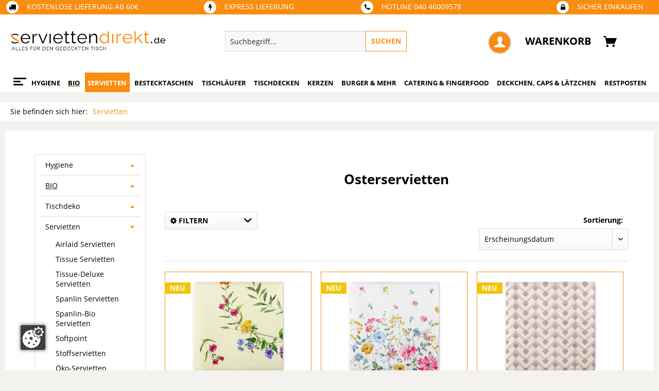

--- FILE ---
content_type: text/html; charset=UTF-8
request_url: https://serviettendirekt.de/osterservietten
body_size: 37145
content:
<!DOCTYPE html>
<html class="no-js" lang="de" itemscope="itemscope" itemtype="http://schema.org/WebPage">
<head>
<meta charset="utf-8"><script>window.dataLayer = window.dataLayer || [];</script><script>window.dataLayer.push({"ecommerce":{"currencyCode":"EUR","impressions":[{"name":"Airlaid Serviette Molly 40 x 40 cm, 50 St\u00fcck - Mank","id":"108054","price":12.72,"brand":"Mank","category":"Servietten","list":"Category","position":1},{"name":"Airlaid Serviette Meggi 40 x 40 cm, 50 St\u00fcck - Mank","id":"108050","price":12.72,"brand":"Mank","category":"Servietten","list":"Category","position":2},{"name":"Airlaid Serviette Oskar in Braun 40 x 40 cm, 50 St\u00fcck - Mank","id":"109686","price":12.72,"brand":"Mank","category":"Servietten","list":"Category","position":3},{"name":"Airlaid Serviette Nala, 40 x 40 cm, 50 St\u00fcck - Mank","id":"109760","price":12.72,"brand":"Mank GmbH","category":"Servietten","list":"Category","position":4},{"name":"Airlaid Serviette Hilde 40 x 40 cm, 50 St\u00fcck - Mank","id":"109763","price":12.72,"brand":"Mank","category":"Servietten","list":"Category","position":5},{"name":"Airlaid Serviette Happy Days 40 x 40 cm, 50 St\u00fcck - Mank","id":"108053","price":12.72,"brand":"Mank","category":"Servietten","list":"Category","position":6},{"name":"Airlaid Serviette Selma Fr\u00fchling 40 x 40 cm, 50 St\u00fcck - Mank","id":"108051","price":12.72,"brand":"Mank","category":"Servietten","list":"Category","position":7},{"name":"Airlaid Serviette Oskar in Beige-Gr\u00fcn-Schwarz 40 x 40 cm, 50 St\u00fcck - Mank","id":"109628","price":12.72,"brand":"Mank","category":"Servietten","list":"Category","position":8},{"name":"Airlaid Serviette Devin in Terrakotta, 40 x 40 cm, 50 St\u00fcck - Mank","id":"109240","price":12.72,"brand":"Mank","category":"Servietten","list":"Category","position":9},{"name":"Airlaid Serviette Devin in Grau, 40 x 40 cm, 50 St\u00fcck - Mank","id":"109237","price":12.72,"brand":"Mank","category":"Servietten","list":"Category","position":10},{"name":"Airlaid Serviette Devin in Gelb-Orange, 40 x 40 cm, 50 St\u00fcck - Mank","id":"109236","price":12.72,"brand":"Mank","category":"Servietten","list":"Category","position":11},{"name":"Airlaid Serviette Devin in Gr\u00fcn, 40 x 40 cm, 50 St\u00fcck - Mank","id":"109116","price":12.72,"brand":"Mank","category":"Servietten","list":"Category","position":12},{"name":"Airlaid Serviette Pablo in Blau, 40 x 40 cm, 50 St\u00fcck - Mank","id":"109112","price":12.72,"brand":"Mank","category":"Servietten","list":"Category","position":13},{"name":"Airlaid Serviette Pablo in Gr\u00fcn, 40 x 40 cm, 50 St\u00fcck - Mank","id":"107876","price":12.72,"brand":"Mank","category":"Servietten","list":"Category","position":14},{"name":"Tissue Serviette Landhaus in Rot, 33 x 33 cm, 100 St\u00fcck - APARTina","id":"85764","price":8.72,"brand":"APARTina","category":"Servietten","list":"Category","position":15}]},"google_tag_params":{"ecomm_pagetype":"category","ecomm_prodid":["108054","108050","109686","109760","109763","108053","108051","109628","109240","109237","109236","109116","109112","107876","85764"],"ecomm_category":"Servietten"}});</script><!-- WbmTagManager -->
<script>
(function(w,d,s,l,i){w[l]=w[l]||[];w[l].push({'gtm.start':new Date().getTime(),event:'gtm.js'});var f=d.getElementsByTagName(s)[0],j=d.createElement(s),dl=l!='dataLayer'?'&l='+l:'';j.async=true;j.src='https://www.googletagmanager.com/gtm.js?id='+i+dl;f.parentNode.insertBefore(j,f);})(window,document,'script','dataLayer','GTM-TSW9M8V');
</script>
<!-- End WbmTagManager -->
<meta name="author" content="" />
<meta name="robots" content="index,follow" />
<meta name="revisit-after" content="15 days" />
<meta name="keywords" content="" />
<meta name="description" content="Osterservietten, Tischdecken & mehr ✓aus textilähnlichem Airlaid in großer Auswahl ✓Onlinebestellung ✓schnelle Lieferung
" />
<meta property="og:type" content="product" />
<meta property="og:site_name" content="Serviettendirekt" />
<meta property="og:title" content="Servietten" />
<meta property="og:description" content="Servietten günstig kaufen in verlässlicher Qualität. Stoffähnliche Tischprodukte für Feiern &amp; Gastronomie ✓zufriedene Kunden
" />
<meta property="og:image" content="https://serviettendirekt.de/media/image/4c/c8/81/Servietten_Header.jpg" />
<meta name="twitter:card" content="product" />
<meta name="twitter:site" content="Serviettendirekt" />
<meta name="twitter:title" content="Servietten" />
<meta name="twitter:description" content="Servietten günstig kaufen in verlässlicher Qualität. Stoffähnliche Tischprodukte für Feiern &amp; Gastronomie ✓zufriedene Kunden
" />
<meta name="twitter:image" content="https://serviettendirekt.de/media/image/4c/c8/81/Servietten_Header.jpg" />
<meta itemprop="copyrightHolder" content="Serviettendirekt" />
<meta itemprop="copyrightYear" content="2022" />
<meta itemprop="isFamilyFriendly" content="True" />
<meta itemprop="image" content="https://serviettendirekt.de/media/image/66/f6/cf/servietten_direkt_logo_orange02.png" />
<meta name="viewport" content="width=device-width, initial-scale=1.0">
<meta name="mobile-web-app-capable" content="yes">
<meta name="apple-mobile-web-app-title" content="Serviettendirekt">
<meta name="apple-mobile-web-app-capable" content="yes">
<meta name="apple-mobile-web-app-status-bar-style" content="default">
<meta name="google-site-verification" content="7-o0kONjmgvESVaOL35nmTcSrqwzMb9ZgO8uwc1yL4M" />
<link rel="apple-touch-icon-precomposed" href="/">
<link rel="shortcut icon" href="https://serviettendirekt.de/media/image/b6/b9/d8/fav.png">
<meta name="msapplication-navbutton-color" content="#f88d10" />
<meta name="application-name" content="Serviettendirekt" />
<meta name="msapplication-starturl" content="https://serviettendirekt.de/" />
<meta name="msapplication-window" content="width=1024;height=768" />
<meta name="msapplication-TileImage" content="/">
<meta name="msapplication-TileColor" content="#f88d10">
<meta name="theme-color" content="#f88d10" />
<link rel="canonical" href="https://serviettendirekt.de/osterservietten" />
<title itemprop="name">Osterservietten günstig online kaufen</title>
<link href="/web/cache/1767083726_30eb3a36b69adf81322e374fdc4aaf9c.css" media="all" rel="stylesheet" type="text/css" />
<script src="/themes/Frontend/Responsive/frontend/_public/src/js/vendors/modernizr/modernizr.custom.35977.js"></script>
</head>
<body class="is--ctl-listing is--act-index is--neonhighlightcurrentpriceblock      is--landingpage " >
<div data-paypalUnifiedMetaDataContainer="true" data-paypalUnifiedRestoreOrderNumberUrl="https://serviettendirekt.de/widgets/PaypalUnifiedOrderNumber/restoreOrderNumber" class="is--hidden">
</div>
<div class="page-wrap">
<noscript class="noscript-main">
<div class="alert is--warning">
<div class="alert--icon">
<i class="icon--element icon--warning"></i>
</div>
<div class="alert--content">
Um Serviettendirekt in vollem Umfang nutzen zu k&ouml;nnen, empfehlen wir Ihnen Javascript in Ihrem Browser zu aktiveren.
</div>
</div>
<!-- WbmTagManager (noscript) -->
<iframe src="https://www.googletagmanager.com/ns.html?id=GTM-TSW9M8V"
        height="0" width="0" style="display:none;visibility:hidden"></iframe>
<!-- End WbmTagManager (noscript) --></noscript>
<div class="check-landingpage-class" style="display: none;" data-landingpage="true"></div>
<header class="header-main">
<div id="conversion-header">
<div class="container">
<div class="conversion-item first"><a href="http://serviettendirekt.de/versand-und-zahlungsbedingungen" target="_blank">
<span> <span class="fa-stack fa"><i class="fa fa-circle fa-stack-2x"></i><i class="fa fa-facebook fa-stack-1x fa-inverse"></i></span> <span>
KOSTENLOSE LIEFERUNG AB 60€</span></span>
</a></div>
<div class="conversion-item">
<a href="http://serviettendirekt.de/versand-und-zahlungsbedingungen" target="_blank">
<span><span class="fa-stack fa"><i class="fa fa-circle fa-stack-2x"></i><i class="fa fa-bolt fa-stack-1x fa-inverse"></i></span><span>
EXPRESS LIEFERUNG</span></span></a>
</div>
<div class="conversion-item">
<a href="https://serviettendirekt.de/kontaktformular" target="_blank">
<span><span class="fa-stack fa"><i class="fa fa-circle fa-stack-2x"></i><i class="fa fa-phone fa-stack-1x fa-inverse"></i></span><span>
HOTLINE 040 46009578</span></span></a>
</div>
<div class="conversion-item last">
<a href="" target="_blank">
<span><span class="fa-stack fa"><i class="fa fa-circle fa-stack-2x"></i><i class="fa fa-lock fa-stack-1x fa-inverse"></i></span><span>
SICHER EINKAUFEN</span></span></a>
</div>
</div>
</div>
<div class="top-bar">
<div class="container block-group">
<nav class="top-bar--navigation block" role="menubar">

    



    

<div class="navigation--entry entry--compare is--hidden" role="menuitem" aria-haspopup="true" data-drop-down-menu="true">
    

</div>
<div class="navigation--entry entry--service has--drop-down" role="menuitem" aria-haspopup="true" data-drop-down-menu="true">
<i class="icon--service"></i> Service/Hilfe
<ul class="service--list is--rounded" role="menu">
<li class="service--entry" role="menuitem">
<a class="service--link" href="https://serviettendirekt.de/ueber-uns" title="Über uns" >
Über uns
</a>
</li>
<li class="service--entry" role="menuitem">
<a class="service--link" href="https://serviettendirekt.de/kontaktformular" title="Kontakt" target="_self">
Kontakt
</a>
</li>
<li class="service--entry" role="menuitem">
<a class="service--link" href="https://serviettendirekt.de/custom/index/sCustom/6" title="Zahlung und Versand" >
Zahlung und Versand
</a>
</li>
<li class="service--entry" role="menuitem">
<a class="service--link" href="https://serviettendirekt.de/widerrufsrecht-fuer-verbraucher" title="Widerrufsrecht für Verbraucher" >
Widerrufsrecht für Verbraucher
</a>
</li>
<li class="service--entry" role="menuitem">
<a class="service--link" href="https://serviettendirekt.de/widerrufsformular" title="Widerrufsformular" target="_parent">
Widerrufsformular
</a>
</li>
<li class="service--entry" role="menuitem">
<a class="service--link" href="https://serviettendirekt.de/custom/index/sCustom/4" title="Allgemeine Geschäftsbedingungen" >
Allgemeine Geschäftsbedingungen
</a>
</li>
<li class="service--entry" role="menuitem">
<a class="service--link" href="https://serviettendirekt.de/retourenabwicklung" title="Retourenabwicklung" target="_self">
Retourenabwicklung
</a>
</li>
<li class="service--entry" role="menuitem">
<a class="service--link" href="https://serviettendirekt.de/telefonische-bestellannahme" title="Telefonische Bestellannahme" >
Telefonische Bestellannahme
</a>
</li>
<li class="service--entry" role="menuitem">
<a class="service--link" href="https://serviettendirekt.de/bestellung-von-farb-und-qualitaetsmustern" title="Bestellung von Mustern" target="_parent">
Bestellung von Mustern
</a>
</li>
<li class="service--entry" role="menuitem">
<a class="service--link" href="https://serviettendirekt.de/reklamation" title="Reklamation" target="_parent">
Reklamation
</a>
</li>
<li class="service--entry" role="menuitem">
<a class="service--link" href="https://serviettendirekt.de/custom/index/sCustom/3" title="Impressum" >
Impressum
</a>
</li>
<li class="service--entry" role="menuitem">
<a class="service--link" href="https://serviettendirekt.de/custom/index/sCustom/7" title="Datenschutzerklärung" >
Datenschutzerklärung
</a>
</li>
</ul>
</div>
</nav>
</div>
</div>
<div class="container header--navigation">
<div class="logo-main block-group" role="banner">
<div class="logo--shop block">
<a class="logo--link" href="https://serviettendirekt.de/" title="Serviettendirekt - zur Startseite wechseln">
<picture>
<source srcset="https://serviettendirekt.de/media/image/66/f6/cf/servietten_direkt_logo_orange02.png" media="(min-width: 78.75em)">
<source srcset="https://serviettendirekt.de/media/image/66/f6/cf/servietten_direkt_logo_orange02.png" media="(min-width: 64em)">
<source srcset="https://serviettendirekt.de/media/image/66/f6/cf/servietten_direkt_logo_orange02.png" media="(min-width: 48em)">
<img srcset="https://serviettendirekt.de/media/image/66/f6/cf/servietten_direkt_logo_orange02.png" alt="Serviettendirekt - zur Startseite wechseln" />
</picture>
</a>
</div>
</div>
<nav class="shop--navigation block-group">
<ul class="navigation--list block-group" role="menubar">
<div class="trusted_shops_logo">&nbsp;</div>
<li class="navigation--entry entry--menu-left" role="menuitem">
<a class="entry--link entry--trigger btn is--icon-left" href="#offcanvas--left" data-offcanvas="true" data-offCanvasSelector=".sidebar-main">
<div id="menucontainer">
<nav id="menu-5" class="menumobile">
<ul class="menu-icon">
<ul class="icon">
<span class="bar top"></span>
<span class="bar middle"></span>
<span class="bar bottom"></span>
</ul>
</ul>
</nav>
</div>
</a>
</li>
<li class="navigation--entry entry--search" role="menuitem" data-search="true" aria-haspopup="true">
<a class="btn entry--link entry--trigger" href="#show-hide--search" title="Suche anzeigen / schließen">
<i class="icon--search"></i>
<span class="search--display">Suchen</span>
</a>
<form action="/search" method="get" class="main-search--form">
<input type="search" name="sSearch" class="main-search--field" autocomplete="off" autocapitalize="off" placeholder="Suchbegriff..." maxlength="30" />
<button type="submit" class="main-search--button">
<span>SUCHEN</span>
<span class="main-search--text">Suchen</span>
</button>
<div class="form--ajax-loader">&nbsp;</div>
</form>
<div class="main-search--results"></div>
</li>
	<li class="navigation--entry entry--notepad" role="menuitem">
		<a href="https://serviettendirekt.de/note" title="Merkzettel" class="btn">
			<i class="fa fa-star-o star"></i>
					</a>
	</li>




	<li class="navigation--entry entry--account" role="menuitem">
		
			<a href="https://serviettendirekt.de/account" title="Mein Konto" class="btn is--icon-left entry--link account--link">
				<i class="icon--account"></i>
			</a>
		
	</li>




	<li class="navigation--entry entry--cart" role="menuitem">
		<a class="btn is--icon-left cart--link" href="https://serviettendirekt.de/checkout/cart" title="Warenkorb">
			<span>Warenkorb</span>
			<span class="cart--display">
									Warenkorb
							</span>

            <span class="badge is--primary is--minimal cart--quantity is--hidden">0</span>
			
			<i class="icon--basket"></i>
		</a>
		<div class="ajax-loader">&nbsp;</div>
	</li>



</ul>
</nav>
<div class="container--ajax-cart" data-collapse-cart="true" data-displayMode="offcanvas"></div>
</div>
</header>
<nav class="navigation-main">
<div class="container" data-menu-scroller="true" data-listSelector=".navigation--list.container" data-viewPortSelector=".navigation--list-wrapper">
<div class="navigation--list-wrapper">
<ul class="navigation--list container" role="menubar" itemscope="itemscope" itemtype="http://schema.org/SiteNavigationElement">
<div id="menucontainer">
<a class="navigation--link is--first" href="https://serviettendirekt.de/" title="Home" itemprop="url">
<nav id="menu-5" class="menu">
<ul class="menu-icon">
<ul class="icon">
<span class="bar top"></span>
<span class="bar middle"></span>
<span class="bar bottom"></span>
</ul>
</ul>
</nav>
</a>
</div>
<li class="navigation--entry navigation--item" role="menuitem">
<a class="navigation--link" href="https://serviettendirekt.de/hygiene/" title="Hygiene" itemprop="url"> <span itemprop="name">Hygiene</span> </a>
</li>
<li class="navigation--entry navigation--item" role="menuitem">
<a class="navigation--link" href="https://serviettendirekt.de/bio/" title="BIO" itemprop="url"> <span itemprop="name">BIO</span> </a>
</li>
<li class="navigation--entry is--active navigation--item" role="menuitem">
<a class="navigation--link is--active" href="https://serviettendirekt.de/servietten/" title="Servietten" itemprop="url"> <span itemprop="name">Servietten</span> </a>
</li>
<li class="navigation--entry navigation--item" role="menuitem">
<a class="navigation--link" href="https://serviettendirekt.de/bestecktasche/" title="Bestecktaschen" itemprop="url"> <span itemprop="name">Bestecktaschen</span> </a>
</li>
<li class="navigation--entry navigation--item" role="menuitem">
<a class="navigation--link" href="https://serviettendirekt.de/tischlaeufer/" title="Tischläufer" itemprop="url"> <span itemprop="name">Tischläufer</span> </a>
</li>
<li class="navigation--entry navigation--item" role="menuitem">
<a class="navigation--link" href="https://serviettendirekt.de/tischdecken/" title="Tischdecken" itemprop="url"> <span itemprop="name">Tischdecken</span> </a>
</li>
<li class="navigation--entry navigation--item" role="menuitem">
<a class="navigation--link" href="https://serviettendirekt.de/kerzen/" title="Kerzen" itemprop="url"> <span itemprop="name">Kerzen</span> </a>
</li>
<li class="navigation--entry navigation--item" role="menuitem">
<a class="navigation--link" href="https://serviettendirekt.de/burger-mehr/" title="Burger & Mehr" itemprop="url"> <span itemprop="name">Burger & Mehr</span> </a>
</li>
<li class="navigation--entry navigation--item" role="menuitem">
<a class="navigation--link" href="https://serviettendirekt.de/catering-fingerfood/" title="Catering & Fingerfood" itemprop="url"> <span itemprop="name">Catering & Fingerfood</span> </a>
</li>
<li class="navigation--entry navigation--item" role="menuitem">
<a class="navigation--link" href="https://serviettendirekt.de/glasabdeckung/" title="Deckchen, Caps & Lätzchen" itemprop="url"> <span itemprop="name">Deckchen, Caps & Lätzchen</span> </a>
</li>
<li class="navigation--entry navigation--item" role="menuitem">
<a class="navigation--link" href="https://serviettendirekt.de/restposten/" title="Restposten" itemprop="url"> <span itemprop="name">Restposten</span> </a>
</li>
</ul>
</div>
<div class="advanced-menu" data-advanced-menu="true" data-hoverDelay="0">
<div class="menu--container">
<div class="button-container">
<a href="https://serviettendirekt.de/hygiene/" class="button--category" title="Zur Kategorie Hygiene">
<i class="icon--arrow-right"></i>
Zur Kategorie Hygiene
</a>
<span class="button--close">
<i class="icon--cross"></i>
</span>
</div>
<div class="content--wrapper has--content">
<ul class="menu--list menu--level-0 columns--4" style="width: 100%;">
<li class="menu--list-item item--level-0" style="width: 100%">
<a href="https://serviettendirekt.de/hygiene/gartenvliese/" class="menu--list-item-link" title="Gartenvliese">Gartenvliese</a>
</li>
<li class="menu--list-item item--level-0" style="width: 100%">
<a href="https://serviettendirekt.de/hygiene/hygieneartikel/" class="menu--list-item-link" title="Hygieneartikel">Hygieneartikel</a>
<ul class="menu--list menu--level-1 columns--4">
<li class="menu--list-item item--level-1">
<a href="https://serviettendirekt.de/massageliegenauflagen/" class="menu--list-item-link" title="Massageliegenauflagen">Massageliegenauflagen</a>
</li>
<li class="menu--list-item item--level-1">
<a href="https://serviettendirekt.de/hygiene/hygieneartikel/wischtuecher/" class="menu--list-item-link" title="Wischtücher">Wischtücher</a>
</li>
<li class="menu--list-item item--level-1">
<a href="https://serviettendirekt.de/hygiene/hygieneartikel/reinigungs-poliertuecher/" class="menu--list-item-link" title="Reinigungs- / Poliertücher">Reinigungs- / Poliertücher</a>
</li>
<li class="menu--list-item item--level-1">
<a href="https://serviettendirekt.de/hygiene/hygieneartikel/haar-hygiene/" class="menu--list-item-link" title="Haar Hygiene">Haar Hygiene</a>
</li>
<li class="menu--list-item item--level-1">
<a href="https://serviettendirekt.de/hygiene/hygieneartikel/hotel-wellnessbedarf/" class="menu--list-item-link" title="Hotel- &amp; Wellnessbedarf">Hotel- & Wellnessbedarf</a>
</li>
<li class="menu--list-item item--level-1">
<a href="https://serviettendirekt.de/hygiene/hygieneartikel/toilettenpapier/" class="menu--list-item-link" title="Toilettenpapier">Toilettenpapier</a>
</li>
<li class="menu--list-item item--level-1">
<a href="https://serviettendirekt.de/hygiene/hygieneartikel/kuechenrollen/" class="menu--list-item-link" title="Küchenrollen">Küchenrollen</a>
</li>
<li class="menu--list-item item--level-1">
<a href="https://serviettendirekt.de/einweghandtuecher/" class="menu--list-item-link" title="Einweghandtücher">Einweghandtücher</a>
</li>
<li class="menu--list-item item--level-1">
<a href="https://serviettendirekt.de/massageliegenauflagen/-" class="menu--list-item-link" title="Nasenschlitztücher">Nasenschlitztücher</a>
</li>
</ul>
</li>
<li class="menu--list-item item--level-0" style="width: 100%">
<a href="https://serviettendirekt.de/hygiene/covid-19/" class="menu--list-item-link" title="COVID-19">COVID-19</a>
<ul class="menu--list menu--level-1 columns--4">
<li class="menu--list-item item--level-1">
<a href="https://serviettendirekt.de/ffp2-maske" class="menu--list-item-link" title="FFP2 Maske">FFP2 Maske</a>
</li>
<li class="menu--list-item item--level-1">
<a href="https://serviettendirekt.de/op-masken" class="menu--list-item-link" title="OP Maske">OP Maske</a>
</li>
<li class="menu--list-item item--level-1">
<a href="https://serviettendirekt.de/corona-schnelltest/" class="menu--list-item-link" title="Corona Schnelltest">Corona Schnelltest</a>
</li>
<li class="menu--list-item item--level-1">
<a href="https://serviettendirekt.de/alltagsmasken" class="menu--list-item-link" title="Alltagsmasken">Alltagsmasken</a>
</li>
<li class="menu--list-item item--level-1">
<a href="https://serviettendirekt.de/medizinischer-mundschutz" class="menu--list-item-link" title="Medizinischer Mundschutz">Medizinischer Mundschutz</a>
</li>
<li class="menu--list-item item--level-1">
<a href="https://serviettendirekt.de/kn95-maske" class="menu--list-item-link" title="KN95">KN95</a>
</li>
<li class="menu--list-item item--level-1">
<a href="https://serviettendirekt.de/ffp3-maske" class="menu--list-item-link" title="FFP3 Maske">FFP3 Maske</a>
</li>
<li class="menu--list-item item--level-1">
<a href="https://serviettendirekt.de/schutzkleidung/" class="menu--list-item-link" title="Schutzkleidung">Schutzkleidung</a>
</li>
<li class="menu--list-item item--level-1">
<a href="https://serviettendirekt.de/vliestuecher" class="menu--list-item-link" title="Vliestücher">Vliestücher</a>
</li>
<li class="menu--list-item item--level-1">
<a href="https://serviettendirekt.de/desinfektionstuecher" class="menu--list-item-link" title="Desinfektionstücher">Desinfektionstücher</a>
</li>
<li class="menu--list-item item--level-1">
<a href="https://serviettendirekt.de/flachendesinfektionstuecher" class="menu--list-item-link" title="Flächendesinfektionstücher">Flächendesinfektionstücher</a>
</li>
<li class="menu--list-item item--level-1">
<a href="https://serviettendirekt.de/desinfektionstucher-spendereimer" class="menu--list-item-link" title="Desinfektionstücher Eimer">Desinfektionstücher Eimer</a>
</li>
</ul>
</li>
<li class="menu--list-item item--level-0" style="width: 100%">
<a href="https://serviettendirekt.de/katastrophenschutz" class="menu--list-item-link" title="Katastrophenschutz">Katastrophenschutz</a>
<ul class="menu--list menu--level-1 columns--4">
<li class="menu--list-item item--level-1">
<a href="https://serviettendirekt.de/produkte-fuer-notunterkuenfte" class="menu--list-item-link" title="Produkte für Notunterkünfte">Produkte für Notunterkünfte</a>
</li>
</ul>
</li>
</ul>
</div>
</div>
<div class="menu--container">
<div class="button-container">
<a href="https://serviettendirekt.de/bio/" class="button--category" title="Zur Kategorie BIO">
<i class="icon--arrow-right"></i>
Zur Kategorie BIO
</a>
<span class="button--close">
<i class="icon--cross"></i>
</span>
</div>
<div class="content--wrapper has--content">
<ul class="menu--list menu--level-0 columns--4" style="width: 100%;">
<li class="menu--list-item item--level-0" style="width: 100%">
<a href="https://serviettendirekt.de/bio-servietten/" class="menu--list-item-link" title="Servietten">Servietten</a>
</li>
<li class="menu--list-item item--level-0" style="width: 100%">
<a href="https://serviettendirekt.de/bio-besteckservietten/" class="menu--list-item-link" title="Besteckservietten">Besteckservietten</a>
</li>
<li class="menu--list-item item--level-0" style="width: 100%">
<a href="https://serviettendirekt.de/bio-tischlaeufer/" class="menu--list-item-link" title="Bio Tischläufer">Bio Tischläufer</a>
</li>
<li class="menu--list-item item--level-0" style="width: 100%">
<a href="https://serviettendirekt.de/bio-tischsets/" class="menu--list-item-link" title="Tischsets">Tischsets</a>
</li>
<li class="menu--list-item item--level-0" style="width: 100%">
<a href="https://serviettendirekt.de/bio-tischdecken/" class="menu--list-item-link" title="Tischdecken">Tischdecken</a>
</li>
<li class="menu--list-item item--level-0" style="width: 100%">
<a href="https://serviettendirekt.de/bio-tischdeckenrollen/" class="menu--list-item-link" title="Tischdeckenrollen">Tischdeckenrollen</a>
</li>
<li class="menu--list-item item--level-0" style="width: 100%">
<a href="https://serviettendirekt.de/bio-untersetzer-decken-caps/" class="menu--list-item-link" title="Untersetzer, Deckchen &amp; Caps">Untersetzer, Deckchen & Caps</a>
</li>
<li class="menu--list-item item--level-0" style="width: 100%">
<a href="https://serviettendirekt.de/bio-einweggeschirr/" class="menu--list-item-link" title="BIO Einweg-Geschirr">BIO Einweg-Geschirr</a>
</li>
<li class="menu--list-item item--level-0" style="width: 100%">
<a href="https://serviettendirekt.de/bio-to-go-verpackungen/" class="menu--list-item-link" title="„To Go“ Verpackungen">„To Go“ Verpackungen</a>
</li>
</ul>
</div>
</div>
<div class="menu--container">
<div class="button-container">
<a href="https://serviettendirekt.de/servietten/" class="button--category" title="Zur Kategorie Servietten">
<i class="icon--arrow-right"></i>
Zur Kategorie Servietten
</a>
<span class="button--close">
<i class="icon--cross"></i>
</span>
</div>
<div class="content--wrapper has--content has--teaser">
<ul class="menu--list menu--level-0 columns--2" style="width: 50%;">
<li class="menu--list-item item--level-0" style="width: 100%">
<a href="https://serviettendirekt.de/airlaid-servietten/" class="menu--list-item-link" title="Airlaid Servietten">Airlaid Servietten</a>
</li>
<li class="menu--list-item item--level-0" style="width: 100%">
<a href="https://serviettendirekt.de/servietten/tissue-servietten/" class="menu--list-item-link" title="Tissue Servietten">Tissue Servietten</a>
</li>
<li class="menu--list-item item--level-0" style="width: 100%">
<a href="https://serviettendirekt.de/servietten/tissue-deluxe-servietten/" class="menu--list-item-link" title="Tissue-Deluxe Servietten ">Tissue-Deluxe Servietten </a>
</li>
<li class="menu--list-item item--level-0" style="width: 100%">
<a href="https://serviettendirekt.de/servietten-spanlin/" class="menu--list-item-link" title="Spanlin Servietten">Spanlin Servietten</a>
</li>
<li class="menu--list-item item--level-0" style="width: 100%">
<a href="https://serviettendirekt.de/servietten/stoffservietten/" class="menu--list-item-link" title="Stoffservietten">Stoffservietten</a>
</li>
<li class="menu--list-item item--level-0" style="width: 100%">
<a href="https://serviettendirekt.de/grosse-servietten/" class="menu--list-item-link" title="XL Servietten">XL Servietten</a>
</li>
</ul>
<div class="menu--delimiter" style="right: 50%;"></div>
<div class="menu--teaser" style="width: 50%;">
<a href="https://serviettendirekt.de/servietten/" title="Zur Kategorie Servietten" class="teaser--image" style="background-image: url(https://serviettendirekt.de/media/image/4c/c8/81/Servietten_Header.jpg);"></a>
<div class="teaser--headline">Servietten kaufen im Online Shop:</div>
<div class="teaser--text">
Servietten sind das stilvolle Highlight jeder Tischdekoration und setzen gezielte Akzente – bei Feiern, Anlässen oder im Alltag.  Ob aus Tissue, Airlaid oder Stoff: Sie schaffen ein einladendes Ambiente und bringen Persönlichkeit auf die Tafel....
<a class="teaser--text-link" href="https://serviettendirekt.de/servietten/" title="mehr erfahren">
mehr erfahren
</a>
</div>
</div>
</div>
</div>
<div class="menu--container">
<div class="button-container">
<a href="https://serviettendirekt.de/bestecktasche/" class="button--category" title="Zur Kategorie Bestecktaschen">
<i class="icon--arrow-right"></i>
Zur Kategorie Bestecktaschen
</a>
<span class="button--close">
<i class="icon--cross"></i>
</span>
</div>
<div class="content--wrapper has--content has--teaser">
<ul class="menu--list menu--level-0 columns--2" style="width: 50%;">
<li class="menu--list-item item--level-0" style="width: 100%">
<a href="https://serviettendirekt.de/bestecktaschen/airlaid-besteckservietten/" class="menu--list-item-link" title="Airlaid Besteckservietten">Airlaid Besteckservietten</a>
</li>
<li class="menu--list-item item--level-0" style="width: 100%">
<a href="https://serviettendirekt.de/bestecktaschen/tissue-deluxe-besteckservietten/" class="menu--list-item-link" title="Tissue-Deluxe Besteckservietten">Tissue-Deluxe Besteckservietten</a>
</li>
<li class="menu--list-item item--level-0" style="width: 100%">
<a href="https://serviettendirekt.de/bestecktaschen/papierbestecktaschen/" class="menu--list-item-link" title="Papierbestecktaschen">Papierbestecktaschen</a>
</li>
</ul>
<div class="menu--delimiter" style="right: 50%;"></div>
<div class="menu--teaser" style="width: 50%;">
<a href="https://serviettendirekt.de/bestecktasche/" title="Zur Kategorie Bestecktaschen" class="teaser--image" style="background-image: url(https://serviettendirekt.de/media/image/58/39/74/Besteckservietten_HeaderekNc4MysjFgFV.jpg);"></a>
</div>
</div>
</div>
<div class="menu--container">
<div class="button-container">
<a href="https://serviettendirekt.de/tischlaeufer/" class="button--category" title="Zur Kategorie Tischläufer">
<i class="icon--arrow-right"></i>
Zur Kategorie Tischläufer
</a>
<span class="button--close">
<i class="icon--cross"></i>
</span>
</div>
<div class="content--wrapper has--content has--teaser">
<ul class="menu--list menu--level-0 columns--2" style="width: 50%;">
<li class="menu--list-item item--level-0" style="width: 100%">
<a href="https://serviettendirekt.de/tischlaeufer/airlaid-tischlaeufer/" class="menu--list-item-link" title="Airlaid Tischläufer">Airlaid Tischläufer</a>
</li>
<li class="menu--list-item item--level-0" style="width: 100%">
<a href="https://serviettendirekt.de/tischlaeufer-weiss" class="menu--list-item-link" title="Tischläufer Weiss">Tischläufer Weiss</a>
</li>
<li class="menu--list-item item--level-0" style="width: 100%">
<a href="https://serviettendirekt.de/tischlaeufer-weihnachten" class="menu--list-item-link" title="Tischläufer Weihnachten">Tischläufer Weihnachten</a>
</li>
<li class="menu--list-item item--level-0" style="width: 100%">
<a href="https://serviettendirekt.de/tischlaeufer-hochzeit" class="menu--list-item-link" title="Tischläufer Hochzeit">Tischläufer Hochzeit</a>
</li>
<li class="menu--list-item item--level-0" style="width: 100%">
<a href="https://serviettendirekt.de/tischbaender/" class="menu--list-item-link" title="Tischbänder">Tischbänder</a>
</li>
</ul>
<div class="menu--delimiter" style="right: 50%;"></div>
<div class="menu--teaser" style="width: 50%;">
<a href="https://serviettendirekt.de/tischlaeufer/" title="Zur Kategorie Tischläufer" class="teaser--image" style="background-image: url(https://serviettendirekt.de/media/image/5d/7c/a0/Tischl-ufer_header.jpg);"></a>
<div class="teaser--headline">Tischläufer:</div>
<div class="teaser--text">
Der Allrounder für die Tischdekoration – Tischläufer lassen sich mittig oder quer auf den Tischen platzieren und schützen diese vor Kratzern und Verschmutzung. Da sie in regelmäßigen Abständen perforiert sind, lassen sie sich schnell und sauber –...
<a class="teaser--text-link" href="https://serviettendirekt.de/tischlaeufer/" title="mehr erfahren">
mehr erfahren
</a>
</div>
</div>
</div>
</div>
<div class="menu--container">
<div class="button-container">
<a href="https://serviettendirekt.de/tischdecken/" class="button--category" title="Zur Kategorie Tischdecken">
<i class="icon--arrow-right"></i>
Zur Kategorie Tischdecken
</a>
<span class="button--close">
<i class="icon--cross"></i>
</span>
</div>
<div class="content--wrapper has--content has--teaser">
<ul class="menu--list menu--level-0 columns--2" style="width: 50%;">
<li class="menu--list-item item--level-0" style="width: 100%">
<a href="https://serviettendirekt.de/tischdecken/mitteldecken/" class="menu--list-item-link" title="Mitteldecken">Mitteldecken</a>
</li>
<li class="menu--list-item item--level-0" style="width: 100%">
<a href="https://serviettendirekt.de/tischdeckenrolle/" class="menu--list-item-link" title="Tischdeckenrolle">Tischdeckenrolle</a>
<ul class="menu--list menu--level-1 columns--2">
<li class="menu--list-item item--level-1">
<a href="https://serviettendirekt.de/tischtuchrolle" class="menu--list-item-link" title="Tischtuchrolle">Tischtuchrolle</a>
</li>
<li class="menu--list-item item--level-1">
<a href="https://serviettendirekt.de/vlies-tischdecke-rolle" class="menu--list-item-link" title="Vliestischdeckenrolle">Vliestischdeckenrolle</a>
</li>
<li class="menu--list-item item--level-1">
<a href="https://serviettendirekt.de/papiertischdecke-rolle" class="menu--list-item-link" title="Papiertischdecke Rolle">Papiertischdecke Rolle</a>
</li>
</ul>
</li>
<li class="menu--list-item item--level-0" style="width: 100%">
<a href="https://serviettendirekt.de/tischsets/" class="menu--list-item-link" title="Tischsets">Tischsets</a>
</li>
<li class="menu--list-item item--level-0" style="width: 100%">
<a href="https://serviettendirekt.de/tischdecken-aus-papier/" class="menu--list-item-link" title="Tischdecken aus Papier">Tischdecken aus Papier</a>
</li>
</ul>
<div class="menu--delimiter" style="right: 50%;"></div>
<div class="menu--teaser" style="width: 50%;">
<a href="https://serviettendirekt.de/tischdecken/" title="Zur Kategorie Tischdecken" class="teaser--image" style="background-image: url(https://serviettendirekt.de/media/image/49/a8/3d/Tischdecke_Header12Oxoyo0fl98A.jpg);"></a>
<div class="teaser--headline">Tischdecken:</div>
<div class="teaser--text">
Einheitlich und harmonisch – das sind Attribute, die Ihnen bei der Gestaltung Ihres Gastraumes mit unseren Tischdecken aus textilähnlichem Linclass Airlaid begegnen werden. Sie können damit nicht nur schnell und effektiv die Tischplatten...
<a class="teaser--text-link" href="https://serviettendirekt.de/tischdecken/" title="mehr erfahren">
mehr erfahren
</a>
</div>
</div>
</div>
</div>
<div class="menu--container">
<div class="button-container">
<a href="https://serviettendirekt.de/kerzen/" class="button--category" title="Zur Kategorie Kerzen">
<i class="icon--arrow-right"></i>
Zur Kategorie Kerzen
</a>
<span class="button--close">
<i class="icon--cross"></i>
</span>
</div>
<div class="content--wrapper has--content has--teaser">
<ul class="menu--list menu--level-0 columns--2" style="width: 50%;">
<li class="menu--list-item item--level-0" style="width: 100%">
<a href="https://serviettendirekt.de/stumpenkerzen/" class="menu--list-item-link" title="Stumpenkerzen">Stumpenkerzen</a>
</li>
<li class="menu--list-item item--level-0" style="width: 100%">
<a href="https://serviettendirekt.de/spitzkerzen/" class="menu--list-item-link" title="Spitzkerzen">Spitzkerzen</a>
</li>
<li class="menu--list-item item--level-0" style="width: 100%">
<a href="https://serviettendirekt.de/kerzen/refill-kerzen/" class="menu--list-item-link" title="Refill-Kerzen">Refill-Kerzen</a>
</li>
<li class="menu--list-item item--level-0" style="width: 100%">
<a href="https://serviettendirekt.de/kerzen/windlichter/" class="menu--list-item-link" title="Windlichter">Windlichter</a>
</li>
<li class="menu--list-item item--level-0" style="width: 100%">
<a href="https://serviettendirekt.de/kerzen/kerzen-accessoires/" class="menu--list-item-link" title="Kerzen Accessoires">Kerzen Accessoires</a>
</li>
<li class="menu--list-item item--level-0" style="width: 100%">
<a href="https://serviettendirekt.de/kerzen/windlicht-banderolen/" class="menu--list-item-link" title="Windlicht Banderolen">Windlicht Banderolen</a>
</li>
</ul>
<div class="menu--delimiter" style="right: 50%;"></div>
<div class="menu--teaser" style="width: 50%;">
<a href="https://serviettendirekt.de/kerzen/" title="Zur Kategorie Kerzen" class="teaser--image" style="background-image: url(https://serviettendirekt.de/media/image/8d/e7/f7/Kerzen_Header.jpg);"></a>
<div class="teaser--headline">Kerzen:</div>
<div class="teaser--text">
Ein stimmungsvolles Ambiente ist ein wichtiger Faktor für das Wohlbefinden Ihrer Gäste. Mit weichem Kerzenlicht erschaffen Sie ein einladendes Licht-Design und heißen Ihre Gäste so Willkommen. Wir haben eine große Produktpalette an Kerzen in...
<a class="teaser--text-link" href="https://serviettendirekt.de/kerzen/" title="mehr erfahren">
mehr erfahren
</a>
</div>
</div>
</div>
</div>
<div class="menu--container">
<div class="button-container">
<a href="https://serviettendirekt.de/burger-mehr/" class="button--category" title="Zur Kategorie Burger &amp; Mehr">
<i class="icon--arrow-right"></i>
Zur Kategorie Burger & Mehr
</a>
<span class="button--close">
<i class="icon--cross"></i>
</span>
</div>
<div class="content--wrapper has--content has--teaser">
<ul class="menu--list menu--level-0 columns--2" style="width: 50%;">
<li class="menu--list-item item--level-0" style="width: 100%">
<a href="https://serviettendirekt.de/burger-mehr/tischsets/" class="menu--list-item-link" title="Tischsets">Tischsets</a>
</li>
<li class="menu--list-item item--level-0" style="width: 100%">
<a href="https://serviettendirekt.de/servietten-burger/" class="menu--list-item-link" title="Servietten">Servietten</a>
</li>
<li class="menu--list-item item--level-0" style="width: 100%">
<a href="https://serviettendirekt.de/burger-mehr/burgerpapier/" class="menu--list-item-link" title="Burgerpapier">Burgerpapier</a>
</li>
<li class="menu--list-item item--level-0" style="width: 100%">
<a href="https://serviettendirekt.de/catering-fingerfood/-" class="menu--list-item-link" title="Catering &amp; Fingerfood">Catering & Fingerfood</a>
</li>
<li class="menu--list-item item--level-0" style="width: 100%">
<a href="https://serviettendirekt.de/burger-verpackungen/" class="menu--list-item-link" title="Burger Verpackungen">Burger Verpackungen</a>
</li>
<li class="menu--list-item item--level-0" style="width: 100%">
<a href="https://serviettendirekt.de/burger-mehr/burger/" class="menu--list-item-link" title="Burger">Burger</a>
</li>
</ul>
<div class="menu--delimiter" style="right: 50%;"></div>
<div class="menu--teaser" style="width: 50%;">
<a href="https://serviettendirekt.de/burger-mehr/" title="Zur Kategorie Burger &amp; Mehr" class="teaser--image" style="background-image: url(https://serviettendirekt.de/media/image/c2/e9/0d/Burgerundmehr_Header.jpg);"></a>
</div>
</div>
</div>
<div class="menu--container">
<div class="button-container">
<a href="https://serviettendirekt.de/catering-fingerfood/" class="button--category" title="Zur Kategorie Catering &amp; Fingerfood">
<i class="icon--arrow-right"></i>
Zur Kategorie Catering & Fingerfood
</a>
<span class="button--close">
<i class="icon--cross"></i>
</span>
</div>
<div class="content--wrapper has--content has--teaser">
<ul class="menu--list menu--level-0 columns--2" style="width: 50%;">
<li class="menu--list-item item--level-0" style="width: 100%">
<a href="https://serviettendirekt.de/catering-fingerfood/trinkhalme/" class="menu--list-item-link" title="Trinkhalme">Trinkhalme</a>
</li>
<li class="menu--list-item item--level-0" style="width: 100%">
<a href="https://serviettendirekt.de/catering-fingerfood/flaschentuch-weintuch/" class="menu--list-item-link" title="Flaschentuch / Weintuch">Flaschentuch / Weintuch</a>
</li>
<li class="menu--list-item item--level-0" style="width: 100%">
<a href="https://serviettendirekt.de/catering-fingerfood/einweggeschirr/" class="menu--list-item-link" title="Einweggeschirr">Einweggeschirr</a>
</li>
<li class="menu--list-item item--level-0" style="width: 100%">
<a href="https://serviettendirekt.de/catering-fingerfood/deko-picker/" class="menu--list-item-link" title="Deko-Picker">Deko-Picker</a>
</li>
<li class="menu--list-item item--level-0" style="width: 100%">
<a href="https://serviettendirekt.de/eisservietten/" class="menu--list-item-link" title="Eisservietten">Eisservietten</a>
</li>
<li class="menu--list-item item--level-0" style="width: 100%">
<a href="https://serviettendirekt.de/snackservietten/" class="menu--list-item-link" title="Snackservietten">Snackservietten</a>
</li>
<li class="menu--list-item item--level-0" style="width: 100%">
<a href="https://serviettendirekt.de/skirting/" class="menu--list-item-link" title="Skirting">Skirting</a>
</li>
<li class="menu--list-item item--level-0" style="width: 100%">
<a href="https://serviettendirekt.de/verpackung-gastronomie/" class="menu--list-item-link" title="Verpackungen">Verpackungen</a>
<ul class="menu--list menu--level-1 columns--2">
<li class="menu--list-item item--level-1">
<a href="https://serviettendirekt.de/papiertueten/" class="menu--list-item-link" title="Tüten">Tüten</a>
</li>
<li class="menu--list-item item--level-1">
<a href="https://serviettendirekt.de/to-go-verpackungen/" class="menu--list-item-link" title="To Go Verpackungen">To Go Verpackungen</a>
</li>
</ul>
</li>
</ul>
<div class="menu--delimiter" style="right: 50%;"></div>
<div class="menu--teaser" style="width: 50%;">
<a href="https://serviettendirekt.de/catering-fingerfood/" title="Zur Kategorie Catering &amp; Fingerfood" class="teaser--image" style="background-image: url(https://serviettendirekt.de/media/image/60/58/9b/Catering_Header.jpg);"></a>
</div>
</div>
</div>
<div class="menu--container">
<div class="button-container">
<a href="https://serviettendirekt.de/glasabdeckung/" class="button--category" title="Zur Kategorie Deckchen, Caps &amp; Lätzchen">
<i class="icon--arrow-right"></i>
Zur Kategorie Deckchen, Caps & Lätzchen
</a>
<span class="button--close">
<i class="icon--cross"></i>
</span>
</div>
<div class="content--wrapper has--teaser">
<div class="menu--teaser" style="width: 100%;">
<div class="teaser--headline">Glasabdeckung, Deckchen, Caps & Lätzchen</div>
</div>
</div>
</div>
<div class="menu--container">
<div class="button-container">
<a href="https://serviettendirekt.de/restposten/" class="button--category" title="Zur Kategorie Restposten">
<i class="icon--arrow-right"></i>
Zur Kategorie Restposten
</a>
<span class="button--close">
<i class="icon--cross"></i>
</span>
</div>
</div>
</div>
</div>
</nav>
<div class="breadcrumb_wrapper">
<nav class="content--breadcrumb block">
<span id="breadcrumb_title">Sie befinden sich hier:</span>
<ul class="breadcrumb--list" role="menu" itemscope itemtype="http://schema.org/BreadcrumbList">
<li class="breadcrumb--entry is--active" itemprop="itemListElement" itemscope itemtype="http://schema.org/ListItem">
<a class="breadcrumb--link" href="https://serviettendirekt.de/servietten/" title="Servietten" itemprop="item">
<link itemprop="url" href="https://serviettendirekt.de/servietten/" />
<span class="breadcrumb--title" itemprop="name">Servietten</span>
</a>
<meta itemprop="position" content="0" />
</li>
</ul>
</nav>
</div>
<section class="
content-main container block-group">
<div class="content-main--inner">
<aside class="sidebar-main off-canvas">
<div class="navigation--smartphone">
<ul class="navigation--list ">
<li class="navigation--entry entry--close-off-canvas">
<a href="#close-categories-menu" title="Menü schließen" class="navigation--link">
Menü schließen <i class="icon--cross"></i>
</a>
</li>
<div class="mobile--switches">

    



    

</div>
</ul>
</div>
<div class="sidebar--categories-wrapper" data-subcategory-nav="true" data-mainCategoryId="3" data-categoryId="5" data-fetchUrl="/widgets/listing/getCategory/categoryId/5">
<div class="categories--headline navigation--headline">
Kategorien
</div>
<div class="sidebar--categories-navigation">
<ul class="sidebar--navigation categories--navigation navigation--list is--drop-down is--level0 is--rounded" role="menu">
<li class="navigation--entry has--sub-categories has--sub-children" role="menuitem">
<a class="navigation--link has--sub-categories link--go-forward" href="https://serviettendirekt.de/hygiene/" data-categoryId="200" data-fetchUrl="/widgets/listing/getCategory/categoryId/200" title="Hygiene">
Hygiene
<span class="is--icon-right">
<i class="icon--arrow-right"></i>
</span>
</a>
<ul class="sidebar--navigation categories--navigation navigation--list is--level1 is--rounded" role="menu">
<li class="navigation--entry" role="menuitem">
<a class="navigation--link" href="https://serviettendirekt.de/hygiene/gartenvliese/" data-categoryId="343" data-fetchUrl="/widgets/listing/getCategory/categoryId/343" title="Gartenvliese">
<i class="fa fa-circle fa-lg custom-list-style circle"></i>
Gartenvliese
</a>
</li>
<li class="navigation--entry has--sub-categories has--sub-children" role="menuitem">
<a class="navigation--link has--sub-categories link--go-forward" href="https://serviettendirekt.de/hygiene/hygieneartikel/" data-categoryId="201" data-fetchUrl="/widgets/listing/getCategory/categoryId/201" title="Hygieneartikel">
<i class="fa fa-circle fa-lg custom-list-style circle"></i>
Hygieneartikel
<span class="is--icon-right">
<i class="icon--arrow-right"></i>
</span>
</a>
<ul class="sidebar--navigation categories--navigation navigation--list is--level2 navigation--level-high is--rounded" role="menu">
<li class="navigation--entry" role="menuitem">
<a class="navigation--link" href="https://serviettendirekt.de/massageliegenauflagen/" data-categoryId="333" data-fetchUrl="/widgets/listing/getCategory/categoryId/333" title="Massageliegenauflagen">
<span class="custom-list-style">///</span>
Massageliegenauflagen
</a>
</li>
<li class="navigation--entry" role="menuitem">
<a class="navigation--link" href="https://serviettendirekt.de/hygiene/hygieneartikel/wischtuecher/" data-categoryId="334" data-fetchUrl="/widgets/listing/getCategory/categoryId/334" title="Wischtücher">
<span class="custom-list-style">///</span>
Wischtücher
</a>
</li>
<li class="navigation--entry" role="menuitem">
<a class="navigation--link" href="https://serviettendirekt.de/hygiene/hygieneartikel/reinigungs-poliertuecher/" data-categoryId="337" data-fetchUrl="/widgets/listing/getCategory/categoryId/337" title="Reinigungs- / Poliertücher">
<span class="custom-list-style">///</span>
Reinigungs- / Poliertücher
</a>
</li>
<li class="navigation--entry" role="menuitem">
<a class="navigation--link" href="https://serviettendirekt.de/hygiene/hygieneartikel/haar-hygiene/" data-categoryId="338" data-fetchUrl="/widgets/listing/getCategory/categoryId/338" title="Haar Hygiene">
<span class="custom-list-style">///</span>
Haar Hygiene
</a>
</li>
<li class="navigation--entry" role="menuitem">
<a class="navigation--link" href="https://serviettendirekt.de/hygiene/hygieneartikel/hotel-wellnessbedarf/" data-categoryId="339" data-fetchUrl="/widgets/listing/getCategory/categoryId/339" title="Hotel- &amp; Wellnessbedarf">
<span class="custom-list-style">///</span>
Hotel- & Wellnessbedarf
</a>
</li>
<li class="navigation--entry" role="menuitem">
<a class="navigation--link" href="https://serviettendirekt.de/hygiene/hygieneartikel/toilettenpapier/" data-categoryId="267" data-fetchUrl="/widgets/listing/getCategory/categoryId/267" title="Toilettenpapier">
<span class="custom-list-style">///</span>
Toilettenpapier
</a>
</li>
<li class="navigation--entry" role="menuitem">
<a class="navigation--link" href="https://serviettendirekt.de/hygiene/hygieneartikel/kuechenrollen/" data-categoryId="268" data-fetchUrl="/widgets/listing/getCategory/categoryId/268" title="Küchenrollen">
<span class="custom-list-style">///</span>
Küchenrollen
</a>
</li>
<li class="navigation--entry" role="menuitem">
<a class="navigation--link" href="https://serviettendirekt.de/einweghandtuecher/" data-categoryId="129" data-fetchUrl="/widgets/listing/getCategory/categoryId/129" title="Einweghandtücher">
<span class="custom-list-style">///</span>
Einweghandtücher
</a>
</li>
<li class="navigation--entry" role="menuitem">
<a class="navigation--link" href="https://serviettendirekt.de/massageliegenauflagen/-" data-categoryId="344" data-fetchUrl="/widgets/listing/getCategory/categoryId/344" title="Nasenschlitztücher">
<span class="custom-list-style">///</span>
Nasenschlitztücher
</a>
</li>
</ul>
</li>
<li class="navigation--entry has--sub-categories has--sub-children" role="menuitem">
<a class="navigation--link has--sub-categories link--go-forward" href="https://serviettendirekt.de/hygiene/covid-19/" data-categoryId="135" data-fetchUrl="/widgets/listing/getCategory/categoryId/135" title="COVID-19">
<i class="fa fa-circle fa-lg custom-list-style circle"></i>
COVID-19
<span class="is--icon-right">
<i class="icon--arrow-right"></i>
</span>
</a>
<ul class="sidebar--navigation categories--navigation navigation--list is--level2 navigation--level-high is--rounded" role="menu">
<li class="navigation--entry" role="menuitem">
<a class="navigation--link" href="https://serviettendirekt.de/ffp2-maske" data-categoryId="145" data-fetchUrl="/widgets/listing/getCategory/categoryId/145" title="FFP2 Maske">
<span class="custom-list-style">///</span>
FFP2 Maske
</a>
</li>
<li class="navigation--entry" role="menuitem">
<a class="navigation--link" href="https://serviettendirekt.de/op-masken" data-categoryId="156" data-fetchUrl="/widgets/listing/getCategory/categoryId/156" title="OP Maske">
<span class="custom-list-style">///</span>
OP Maske
</a>
</li>
<li class="navigation--entry" role="menuitem">
<a class="navigation--link" href="https://serviettendirekt.de/ffp2-masken-blau" data-categoryId="186" data-fetchUrl="/widgets/listing/getCategory/categoryId/186" title="FFP2 Masken Blau">
<span class="custom-list-style">///</span>
FFP2 Masken Blau
</a>
</li>
<li class="navigation--entry" role="menuitem">
<a class="navigation--link" href="https://serviettendirekt.de/ffp2-masken-farbig" data-categoryId="187" data-fetchUrl="/widgets/listing/getCategory/categoryId/187" title="FFP2 Masken Farbig">
<span class="custom-list-style">///</span>
FFP2 Masken Farbig
</a>
</li>
<li class="navigation--entry" role="menuitem">
<a class="navigation--link" href="https://serviettendirekt.de/ffp2-masken-pink" data-categoryId="188" data-fetchUrl="/widgets/listing/getCategory/categoryId/188" title="FFP2 Masken Pink">
<span class="custom-list-style">///</span>
FFP2 Masken Pink
</a>
</li>
<li class="navigation--entry" role="menuitem">
<a class="navigation--link" href="https://serviettendirekt.de/ffp2-masken-schwarz" data-categoryId="189" data-fetchUrl="/widgets/listing/getCategory/categoryId/189" title="FFP2 Masken Schwarz">
<span class="custom-list-style">///</span>
FFP2 Masken Schwarz
</a>
</li>
<li class="navigation--entry" role="menuitem">
<a class="navigation--link" href="https://serviettendirekt.de/op-masken-farbig" data-categoryId="190" data-fetchUrl="/widgets/listing/getCategory/categoryId/190" title="OP-Masken Farbig">
<span class="custom-list-style">///</span>
OP-Masken Farbig
</a>
</li>
<li class="navigation--entry" role="menuitem">
<a class="navigation--link" href="https://serviettendirekt.de/op-masken-motiv" data-categoryId="191" data-fetchUrl="/widgets/listing/getCategory/categoryId/191" title="OP-Masken Motiv">
<span class="custom-list-style">///</span>
OP-Masken Motiv
</a>
</li>
<li class="navigation--entry" role="menuitem">
<a class="navigation--link" href="https://serviettendirekt.de/op-masken-pink" data-categoryId="192" data-fetchUrl="/widgets/listing/getCategory/categoryId/192" title="OP-Masken Pink">
<span class="custom-list-style">///</span>
OP-Masken Pink
</a>
</li>
<li class="navigation--entry" role="menuitem">
<a class="navigation--link" href="https://serviettendirekt.de/op-masken-schwarz" data-categoryId="193" data-fetchUrl="/widgets/listing/getCategory/categoryId/193" title="OP-Masken Schwarz">
<span class="custom-list-style">///</span>
OP-Masken Schwarz
</a>
</li>
<li class="navigation--entry" role="menuitem">
<a class="navigation--link" href="https://serviettendirekt.de/op-masken-kinder" data-categoryId="194" data-fetchUrl="/widgets/listing/getCategory/categoryId/194" title="OP-Masken Kinder">
<span class="custom-list-style">///</span>
OP-Masken Kinder
</a>
</li>
<li class="navigation--entry" role="menuitem">
<a class="navigation--link" href="https://serviettendirekt.de/corona-schnelltest/" data-categoryId="177" data-fetchUrl="/widgets/listing/getCategory/categoryId/177" title="Corona Schnelltest">
<span class="custom-list-style">///</span>
Corona Schnelltest
</a>
</li>
<li class="navigation--entry" role="menuitem">
<a class="navigation--link" href="https://serviettendirekt.de/aripa-biotec-schnelltest" data-categoryId="179" data-fetchUrl="/widgets/listing/getCategory/categoryId/179" title="Aripa Biotec Schnelltest">
<span class="custom-list-style">///</span>
Aripa Biotec Schnelltest
</a>
</li>
<li class="navigation--entry" role="menuitem">
<a class="navigation--link" href="https://serviettendirekt.de/boson-schnelltest" data-categoryId="199" data-fetchUrl="/widgets/listing/getCategory/categoryId/199" title="Boson Schnelltest">
<span class="custom-list-style">///</span>
Boson Schnelltest
</a>
</li>
<li class="navigation--entry" role="menuitem">
<a class="navigation--link" href="https://serviettendirekt.de/clungene-rapid-tests" data-categoryId="198" data-fetchUrl="/widgets/listing/getCategory/categoryId/198" title="Clungene Rapid Test">
<span class="custom-list-style">///</span>
Clungene Rapid Test
</a>
</li>
<li class="navigation--entry" role="menuitem">
<a class="navigation--link" href="https://serviettendirekt.de/corona-schnelltest-grosspackung" data-categoryId="180" data-fetchUrl="/widgets/listing/getCategory/categoryId/180" title="Corona Schnelltest Großpackung">
<span class="custom-list-style">///</span>
Corona Schnelltest Großpackung
</a>
</li>
<li class="navigation--entry" role="menuitem">
<a class="navigation--link" href="https://serviettendirekt.de/corona-schnelltest-omikron" data-categoryId="197" data-fetchUrl="/widgets/listing/getCategory/categoryId/197" title="Corona Schnelltest Omikron">
<span class="custom-list-style">///</span>
Corona Schnelltest Omikron
</a>
</li>
<li class="navigation--entry" role="menuitem">
<a class="navigation--link" href="https://serviettendirekt.de/deepblue-schnelltest" data-categoryId="181" data-fetchUrl="/widgets/listing/getCategory/categoryId/181" title="Deepblue Schnelltest">
<span class="custom-list-style">///</span>
Deepblue Schnelltest
</a>
</li>
<li class="navigation--entry" role="menuitem">
<a class="navigation--link" href="https://serviettendirekt.de/hotgen-schnelltest" data-categoryId="196" data-fetchUrl="/widgets/listing/getCategory/categoryId/196" title="Hotgen Schnelltest">
<span class="custom-list-style">///</span>
Hotgen Schnelltest
</a>
</li>
<li class="navigation--entry" role="menuitem">
<a class="navigation--link" href="https://serviettendirekt.de/hygisun-spucktest-schnelltest" data-categoryId="182" data-fetchUrl="/widgets/listing/getCategory/categoryId/182" title="Hygisun Spucktest Schnelltest">
<span class="custom-list-style">///</span>
Hygisun Spucktest Schnelltest
</a>
</li>
<li class="navigation--entry" role="menuitem">
<a class="navigation--link" href="https://serviettendirekt.de/newgene-schnelltest" data-categoryId="195" data-fetchUrl="/widgets/listing/getCategory/categoryId/195" title="Newgene Schnelltest">
<span class="custom-list-style">///</span>
Newgene Schnelltest
</a>
</li>
<li class="navigation--entry" role="menuitem">
<a class="navigation--link" href="https://serviettendirekt.de/lepu-nasocheck-schnelltest" data-categoryId="183" data-fetchUrl="/widgets/listing/getCategory/categoryId/183" title="Lepu Nasocheck Schnelltest">
<span class="custom-list-style">///</span>
Lepu Nasocheck Schnelltest
</a>
</li>
<li class="navigation--entry" role="menuitem">
<a class="navigation--link" href="https://serviettendirekt.de/viromed-schnelltest" data-categoryId="184" data-fetchUrl="/widgets/listing/getCategory/categoryId/184" title="Viromed Schnelltest">
<span class="custom-list-style">///</span>
Viromed Schnelltest
</a>
</li>
<li class="navigation--entry" role="menuitem">
<a class="navigation--link" href="https://serviettendirekt.de/wesail-schnelltest" data-categoryId="185" data-fetchUrl="/widgets/listing/getCategory/categoryId/185" title="Wesail Schnelltest">
<span class="custom-list-style">///</span>
Wesail Schnelltest
</a>
</li>
<li class="navigation--entry" role="menuitem">
<a class="navigation--link" href="https://serviettendirekt.de/alltagsmasken" data-categoryId="137" data-fetchUrl="/widgets/listing/getCategory/categoryId/137" title="Alltagsmasken">
<span class="custom-list-style">///</span>
Alltagsmasken
</a>
</li>
<li class="navigation--entry" role="menuitem">
<a class="navigation--link" href="https://serviettendirekt.de/medizinischer-mundschutz" data-categoryId="157" data-fetchUrl="/widgets/listing/getCategory/categoryId/157" title="Medizinischer Mundschutz">
<span class="custom-list-style">///</span>
Medizinischer Mundschutz
</a>
</li>
<li class="navigation--entry" role="menuitem">
<a class="navigation--link" href="https://serviettendirekt.de/kn95-maske" data-categoryId="175" data-fetchUrl="/widgets/listing/getCategory/categoryId/175" title="KN95">
<span class="custom-list-style">///</span>
KN95
</a>
</li>
<li class="navigation--entry" role="menuitem">
<a class="navigation--link" href="https://serviettendirekt.de/ffp3-maske" data-categoryId="176" data-fetchUrl="/widgets/listing/getCategory/categoryId/176" title="FFP3 Maske">
<span class="custom-list-style">///</span>
FFP3 Maske
</a>
</li>
<li class="navigation--entry" role="menuitem">
<a class="navigation--link" href="https://serviettendirekt.de/schutzkleidung/" data-categoryId="170" data-fetchUrl="/widgets/listing/getCategory/categoryId/170" title="Schutzkleidung">
<span class="custom-list-style">///</span>
Schutzkleidung
</a>
</li>
<li class="navigation--entry" role="menuitem">
<a class="navigation--link" href="https://serviettendirekt.de/vliestuecher" data-categoryId="149" data-fetchUrl="/widgets/listing/getCategory/categoryId/149" title="Vliestücher">
<span class="custom-list-style">///</span>
Vliestücher
</a>
</li>
<li class="navigation--entry" role="menuitem">
<a class="navigation--link" href="https://serviettendirekt.de/desinfektionstuecher" data-categoryId="150" data-fetchUrl="/widgets/listing/getCategory/categoryId/150" title="Desinfektionstücher">
<span class="custom-list-style">///</span>
Desinfektionstücher
</a>
</li>
<li class="navigation--entry" role="menuitem">
<a class="navigation--link" href="https://serviettendirekt.de/flachendesinfektionstuecher" data-categoryId="151" data-fetchUrl="/widgets/listing/getCategory/categoryId/151" title="Flächendesinfektionstücher">
<span class="custom-list-style">///</span>
Flächendesinfektionstücher
</a>
</li>
<li class="navigation--entry" role="menuitem">
<a class="navigation--link" href="https://serviettendirekt.de/desinfektionstucher-spendereimer" data-categoryId="152" data-fetchUrl="/widgets/listing/getCategory/categoryId/152" title="Desinfektionstücher Eimer">
<span class="custom-list-style">///</span>
Desinfektionstücher Eimer
</a>
</li>
</ul>
</li>
<li class="navigation--entry has--sub-categories has--sub-children" role="menuitem">
<a class="navigation--link has--sub-categories link--go-forward" href="https://serviettendirekt.de/katastrophenschutz" data-categoryId="265" data-fetchUrl="/widgets/listing/getCategory/categoryId/265" title="Katastrophenschutz">
<i class="fa fa-circle fa-lg custom-list-style circle"></i>
Katastrophenschutz
<span class="is--icon-right">
<i class="icon--arrow-right"></i>
</span>
</a>
<ul class="sidebar--navigation categories--navigation navigation--list is--level2 navigation--level-high is--rounded" role="menu">
<li class="navigation--entry" role="menuitem">
<a class="navigation--link" href="https://serviettendirekt.de/produkte-fuer-notunterkuenfte" data-categoryId="266" data-fetchUrl="/widgets/listing/getCategory/categoryId/266" title="Produkte für Notunterkünfte">
<span class="custom-list-style">///</span>
Produkte für Notunterkünfte
</a>
</li>
</ul>
</li>
</ul>
</li>
<li class="navigation--entry has--sub-categories has--sub-children" role="menuitem">
<a class="navigation--link has--sub-categories link--go-forward" href="https://serviettendirekt.de/bio/" data-categoryId="133" data-fetchUrl="/widgets/listing/getCategory/categoryId/133" title="BIO">
BIO
<span class="is--icon-right">
<i class="icon--arrow-right"></i>
</span>
</a>
<ul class="sidebar--navigation categories--navigation navigation--list is--level1 is--rounded" role="menu">
<li class="navigation--entry" role="menuitem">
<a class="navigation--link" href="https://serviettendirekt.de/bio-servietten/" data-categoryId="164" data-fetchUrl="/widgets/listing/getCategory/categoryId/164" title="Servietten">
<i class="fa fa-circle fa-lg custom-list-style circle"></i>
Servietten
</a>
</li>
<li class="navigation--entry" role="menuitem">
<a class="navigation--link" href="https://serviettendirekt.de/bio-besteckservietten/" data-categoryId="165" data-fetchUrl="/widgets/listing/getCategory/categoryId/165" title="Besteckservietten">
<i class="fa fa-circle fa-lg custom-list-style circle"></i>
Besteckservietten
</a>
</li>
<li class="navigation--entry" role="menuitem">
<a class="navigation--link" href="https://serviettendirekt.de/bio-tischlaeufer/" data-categoryId="166" data-fetchUrl="/widgets/listing/getCategory/categoryId/166" title="Bio Tischläufer">
<i class="fa fa-circle fa-lg custom-list-style circle"></i>
Bio Tischläufer
</a>
</li>
<li class="navigation--entry" role="menuitem">
<a class="navigation--link" href="https://serviettendirekt.de/bio-tischsets/" data-categoryId="167" data-fetchUrl="/widgets/listing/getCategory/categoryId/167" title="Tischsets">
<i class="fa fa-circle fa-lg custom-list-style circle"></i>
Tischsets
</a>
</li>
<li class="navigation--entry" role="menuitem">
<a class="navigation--link" href="https://serviettendirekt.de/bio-tischdecken/" data-categoryId="172" data-fetchUrl="/widgets/listing/getCategory/categoryId/172" title="Tischdecken">
<i class="fa fa-circle fa-lg custom-list-style circle"></i>
Tischdecken
</a>
</li>
<li class="navigation--entry" role="menuitem">
<a class="navigation--link" href="https://serviettendirekt.de/bio-tischdeckenrollen/" data-categoryId="171" data-fetchUrl="/widgets/listing/getCategory/categoryId/171" title="Tischdeckenrollen">
<i class="fa fa-circle fa-lg custom-list-style circle"></i>
Tischdeckenrollen
</a>
</li>
<li class="navigation--entry" role="menuitem">
<a class="navigation--link" href="https://serviettendirekt.de/bio-untersetzer-decken-caps/" data-categoryId="168" data-fetchUrl="/widgets/listing/getCategory/categoryId/168" title="Untersetzer, Deckchen &amp; Caps">
<i class="fa fa-circle fa-lg custom-list-style circle"></i>
Untersetzer, Deckchen & Caps
</a>
</li>
<li class="navigation--entry" role="menuitem">
<a class="navigation--link" href="https://serviettendirekt.de/bio-einweggeschirr/" data-categoryId="178" data-fetchUrl="/widgets/listing/getCategory/categoryId/178" title="BIO Einweg-Geschirr">
<i class="fa fa-circle fa-lg custom-list-style circle"></i>
BIO Einweg-Geschirr
</a>
</li>
<li class="navigation--entry" role="menuitem">
<a class="navigation--link" href="https://serviettendirekt.de/bio-to-go-verpackungen/" data-categoryId="169" data-fetchUrl="/widgets/listing/getCategory/categoryId/169" title="„To Go“ Verpackungen">
<i class="fa fa-circle fa-lg custom-list-style circle"></i>
„To Go“ Verpackungen
</a>
</li>
</ul>
</li>
<li class="navigation--entry has--sub-categories has--sub-children" role="menuitem">
<a class="navigation--link has--sub-categories link--go-forward" href="https://serviettendirekt.de/tischdeko/" data-categoryId="270" data-fetchUrl="/widgets/listing/getCategory/categoryId/270" title="Tischdeko">
Tischdeko
<span class="is--icon-right">
<i class="icon--arrow-right"></i>
</span>
</a>
<ul class="sidebar--navigation categories--navigation navigation--list is--level1 is--rounded" role="menu">
<li class="navigation--entry" role="menuitem">
<a class="navigation--link" href="https://serviettendirekt.de/tischdeko-beige/" data-categoryId="279" data-fetchUrl="/widgets/listing/getCategory/categoryId/279" title="Tischdeko Beige">
<i class="fa fa-circle fa-lg custom-list-style circle"></i>
Tischdeko Beige
</a>
</li>
<li class="navigation--entry" role="menuitem">
<a class="navigation--link" href="https://serviettendirekt.de/tischdeko-blau/" data-categoryId="273" data-fetchUrl="/widgets/listing/getCategory/categoryId/273" title="Tischdeko Blau">
<i class="fa fa-circle fa-lg custom-list-style circle"></i>
Tischdeko Blau
</a>
</li>
<li class="navigation--entry" role="menuitem">
<a class="navigation--link" href="https://serviettendirekt.de/tischdeko-braun/" data-categoryId="332" data-fetchUrl="/widgets/listing/getCategory/categoryId/332" title="Tischdeko Braun">
<i class="fa fa-circle fa-lg custom-list-style circle"></i>
Tischdeko Braun
</a>
</li>
<li class="navigation--entry" role="menuitem">
<a class="navigation--link" href="https://serviettendirekt.de/tischdeko-eukalyptus/" data-categoryId="271" data-fetchUrl="/widgets/listing/getCategory/categoryId/271" title="Tischdeko Eukalyptus">
<i class="fa fa-circle fa-lg custom-list-style circle"></i>
Tischdeko Eukalyptus
</a>
</li>
<li class="navigation--entry" role="menuitem">
<a class="navigation--link" href="https://serviettendirekt.de/tischdeko-gelb/" data-categoryId="281" data-fetchUrl="/widgets/listing/getCategory/categoryId/281" title="Tischdeko Gelb">
<i class="fa fa-circle fa-lg custom-list-style circle"></i>
Tischdeko Gelb
</a>
</li>
<li class="navigation--entry" role="menuitem">
<a class="navigation--link" href="https://serviettendirekt.de/tischdeko-gold/" data-categoryId="330" data-fetchUrl="/widgets/listing/getCategory/categoryId/330" title="Tischdeko Gold">
<i class="fa fa-circle fa-lg custom-list-style circle"></i>
Tischdeko Gold
</a>
</li>
<li class="navigation--entry" role="menuitem">
<a class="navigation--link" href="https://serviettendirekt.de/tischdeko-grau/" data-categoryId="280" data-fetchUrl="/widgets/listing/getCategory/categoryId/280" title="Tischdeko Grau">
<i class="fa fa-circle fa-lg custom-list-style circle"></i>
Tischdeko Grau
</a>
</li>
<li class="navigation--entry" role="menuitem">
<a class="navigation--link" href="https://serviettendirekt.de/tischdeko-gruen/" data-categoryId="272" data-fetchUrl="/widgets/listing/getCategory/categoryId/272" title="Tischdeko Grün">
<i class="fa fa-circle fa-lg custom-list-style circle"></i>
Tischdeko Grün
</a>
</li>
<li class="navigation--entry" role="menuitem">
<a class="navigation--link" href="https://serviettendirekt.de/tischdeko-lila/" data-categoryId="276" data-fetchUrl="/widgets/listing/getCategory/categoryId/276" title="Tischdeko Lila">
<i class="fa fa-circle fa-lg custom-list-style circle"></i>
Tischdeko Lila
</a>
</li>
<li class="navigation--entry" role="menuitem">
<a class="navigation--link" href="https://serviettendirekt.de/tischdeko-orange/" data-categoryId="282" data-fetchUrl="/widgets/listing/getCategory/categoryId/282" title="Tischdeko Orange">
<i class="fa fa-circle fa-lg custom-list-style circle"></i>
Tischdeko Orange
</a>
</li>
<li class="navigation--entry" role="menuitem">
<a class="navigation--link" href="https://serviettendirekt.de/tischdeko-rosa/" data-categoryId="277" data-fetchUrl="/widgets/listing/getCategory/categoryId/277" title="Tischdeko Rosa">
<i class="fa fa-circle fa-lg custom-list-style circle"></i>
Tischdeko Rosa
</a>
</li>
<li class="navigation--entry" role="menuitem">
<a class="navigation--link" href="https://serviettendirekt.de/tischdeko-rot/" data-categoryId="278" data-fetchUrl="/widgets/listing/getCategory/categoryId/278" title="Tischdeko Rot">
<i class="fa fa-circle fa-lg custom-list-style circle"></i>
Tischdeko Rot
</a>
</li>
<li class="navigation--entry" role="menuitem">
<a class="navigation--link" href="https://serviettendirekt.de/tischdeko-silber/" data-categoryId="275" data-fetchUrl="/widgets/listing/getCategory/categoryId/275" title="Tischdeko Silber">
<i class="fa fa-circle fa-lg custom-list-style circle"></i>
Tischdeko Silber
</a>
</li>
<li class="navigation--entry" role="menuitem">
<a class="navigation--link" href="https://serviettendirekt.de/tischdeko-schwarz/" data-categoryId="331" data-fetchUrl="/widgets/listing/getCategory/categoryId/331" title="Tischdeko Schwarz">
<i class="fa fa-circle fa-lg custom-list-style circle"></i>
Tischdeko Schwarz
</a>
</li>
<li class="navigation--entry" role="menuitem">
<a class="navigation--link" href="https://serviettendirekt.de/tischdeko-tuerkis/" data-categoryId="283" data-fetchUrl="/widgets/listing/getCategory/categoryId/283" title="Tischdeko Türkis">
<i class="fa fa-circle fa-lg custom-list-style circle"></i>
Tischdeko Türkis
</a>
</li>
<li class="navigation--entry" role="menuitem">
<a class="navigation--link" href="https://serviettendirekt.de/tischdeko-weiss/" data-categoryId="274" data-fetchUrl="/widgets/listing/getCategory/categoryId/274" title="Tischdeko Weiß">
<i class="fa fa-circle fa-lg custom-list-style circle"></i>
Tischdeko Weiß
</a>
</li>
</ul>
</li>
<li class="navigation--entry is--active has--sub-categories has--sub-children" role="menuitem">
<a class="navigation--link is--active has--sub-categories link--go-forward" href="https://serviettendirekt.de/servietten/" data-categoryId="5" data-fetchUrl="/widgets/listing/getCategory/categoryId/5" title="Servietten">
Servietten
<span class="is--icon-right">
<i class="icon--arrow-right"></i>
</span>
</a>
<ul class="sidebar--navigation categories--navigation navigation--list is--level1 is--rounded" role="menu">
<li class="navigation--entry" role="menuitem">
<a class="navigation--link" href="https://serviettendirekt.de/airlaid-servietten/" data-categoryId="52" data-fetchUrl="/widgets/listing/getCategory/categoryId/52" title="Airlaid Servietten">
<i class="fa fa-circle fa-lg custom-list-style circle"></i>
Airlaid Servietten
</a>
</li>
<li class="navigation--entry" role="menuitem">
<a class="navigation--link" href="https://serviettendirekt.de/servietten/tissue-servietten/" data-categoryId="109" data-fetchUrl="/widgets/listing/getCategory/categoryId/109" title="Tissue Servietten">
<i class="fa fa-circle fa-lg custom-list-style circle"></i>
Tissue Servietten
</a>
</li>
<li class="navigation--entry" role="menuitem">
<a class="navigation--link" href="https://serviettendirekt.de/servietten/tissue-deluxe-servietten/" data-categoryId="110" data-fetchUrl="/widgets/listing/getCategory/categoryId/110" title="Tissue-Deluxe Servietten ">
<i class="fa fa-circle fa-lg custom-list-style circle"></i>
Tissue-Deluxe Servietten
</a>
</li>
<li class="navigation--entry" role="menuitem">
<a class="navigation--link" href="https://serviettendirekt.de/servietten-spanlin/" data-categoryId="125" data-fetchUrl="/widgets/listing/getCategory/categoryId/125" title="Spanlin Servietten">
<i class="fa fa-circle fa-lg custom-list-style circle"></i>
Spanlin Servietten
</a>
</li>
<li class="navigation--entry" role="menuitem">
<a class="navigation--link" href="https://serviettendirekt.de/servietten/spanlin-bio-servietten/" data-categoryId="126" data-fetchUrl="/widgets/listing/getCategory/categoryId/126" title="Spanlin-Bio Servietten">
<i class="fa fa-circle fa-lg custom-list-style circle"></i>
Spanlin-Bio Servietten
</a>
</li>
<li class="navigation--entry" role="menuitem">
<a class="navigation--link" href="https://serviettendirekt.de/servietten-softpoint/" data-categoryId="127" data-fetchUrl="/widgets/listing/getCategory/categoryId/127" title="Softpoint">
<i class="fa fa-circle fa-lg custom-list-style circle"></i>
Softpoint
</a>
</li>
<li class="navigation--entry" role="menuitem">
<a class="navigation--link" href="https://serviettendirekt.de/servietten/stoffservietten/" data-categoryId="336" data-fetchUrl="/widgets/listing/getCategory/categoryId/336" title="Stoffservietten">
<i class="fa fa-circle fa-lg custom-list-style circle"></i>
Stoffservietten
</a>
</li>
<li class="navigation--entry" role="menuitem">
<a class="navigation--link" href="https://serviettendirekt.de/oeko-servietten/" data-categoryId="203" data-fetchUrl="/widgets/listing/getCategory/categoryId/203" title="Öko-Servietten">
<i class="fa fa-circle fa-lg custom-list-style circle"></i>
Öko-Servietten
</a>
</li>
<li class="navigation--entry" role="menuitem">
<a class="navigation--link" href="https://serviettendirekt.de/kompostierbare-servietten/" data-categoryId="205" data-fetchUrl="/widgets/listing/getCategory/categoryId/205" title="Kompostierbare-Servietten">
<i class="fa fa-circle fa-lg custom-list-style circle"></i>
Kompostierbare-Servietten
</a>
</li>
<li class="navigation--entry" role="menuitem">
<a class="navigation--link" href="https://serviettendirekt.de/recycelte-servietten/" data-categoryId="204" data-fetchUrl="/widgets/listing/getCategory/categoryId/204" title="Recycelte-Servietten">
<i class="fa fa-circle fa-lg custom-list-style circle"></i>
Recycelte-Servietten
</a>
</li>
<li class="navigation--entry" role="menuitem">
<a class="navigation--link" href="https://serviettendirekt.de/grosse-servietten/" data-categoryId="134" data-fetchUrl="/widgets/listing/getCategory/categoryId/134" title="XL Servietten">
<i class="fa fa-circle fa-lg custom-list-style circle"></i>
XL Servietten
</a>
</li>
<li class="navigation--entry" role="menuitem">
<a class="navigation--link" href="https://serviettendirekt.de/cocktailservietten/" data-categoryId="122" data-fetchUrl="/widgets/listing/getCategory/categoryId/122" title="Snack-Serviette">
<i class="fa fa-circle fa-lg custom-list-style circle"></i>
Snack-Serviette
</a>
</li>
<li class="navigation--entry" role="menuitem">
<a class="navigation--link" href="https://serviettendirekt.de/servietten-maritim/" data-categoryId="208" data-fetchUrl="/widgets/listing/getCategory/categoryId/208" title="Servietten Maritim">
<i class="fa fa-circle fa-lg custom-list-style circle"></i>
Servietten Maritim
</a>
</li>
<li class="navigation--entry" role="menuitem">
<a class="navigation--link" href="https://serviettendirekt.de/spargel-servietten/" data-categoryId="209" data-fetchUrl="/widgets/listing/getCategory/categoryId/209" title="Spargel Servietten">
<i class="fa fa-circle fa-lg custom-list-style circle"></i>
Spargel Servietten
</a>
</li>
<li class="navigation--entry" role="menuitem">
<a class="navigation--link" href="https://serviettendirekt.de/servietten-grosshandel" data-categoryId="103" data-fetchUrl="/widgets/listing/getCategory/categoryId/103" title="Servietten Grosshandel">
<i class="fa fa-circle fa-lg custom-list-style circle"></i>
Servietten Grosshandel
</a>
</li>
<li class="navigation--entry" role="menuitem">
<a class="navigation--link" href="https://serviettendirekt.de/servietten-gastronomie" data-categoryId="66" data-fetchUrl="/widgets/listing/getCategory/categoryId/66" title="Servietten Gastronomie">
<i class="fa fa-circle fa-lg custom-list-style circle"></i>
Servietten Gastronomie
</a>
</li>
<li class="navigation--entry" role="menuitem">
<a class="navigation--link" href="https://serviettendirekt.de/servietten-weiss" data-categoryId="45" data-fetchUrl="/widgets/listing/getCategory/categoryId/45" title="Servietten Weiss">
<i class="fa fa-circle fa-lg custom-list-style circle"></i>
Servietten Weiss
</a>
</li>
<li class="navigation--entry" role="menuitem">
<a class="navigation--link" href="https://serviettendirekt.de/servietten-bordeaux/" data-categoryId="206" data-fetchUrl="/widgets/listing/getCategory/categoryId/206" title="Servietten Bordeaux">
<i class="fa fa-circle fa-lg custom-list-style circle"></i>
Servietten Bordeaux
</a>
</li>
<li class="navigation--entry" role="menuitem">
<a class="navigation--link" href="https://serviettendirekt.de/servietten-blau" data-categoryId="76" data-fetchUrl="/widgets/listing/getCategory/categoryId/76" title="Servietten Blau">
<i class="fa fa-circle fa-lg custom-list-style circle"></i>
Servietten Blau
</a>
</li>
<li class="navigation--entry" role="menuitem">
<a class="navigation--link" href="https://serviettendirekt.de/servietten-tuerkis" data-categoryId="46" data-fetchUrl="/widgets/listing/getCategory/categoryId/46" title="Servietten Türkis">
<i class="fa fa-circle fa-lg custom-list-style circle"></i>
Servietten Türkis
</a>
</li>
<li class="navigation--entry" role="menuitem">
<a class="navigation--link" href="https://serviettendirekt.de/servietten-fruehling/" data-categoryId="218" data-fetchUrl="/widgets/listing/getCategory/categoryId/218" title="Servietten Frühling">
<i class="fa fa-circle fa-lg custom-list-style circle"></i>
Servietten Frühling
</a>
</li>
<li class="navigation--entry" role="menuitem">
<a class="navigation--link" href="https://serviettendirekt.de/servietten-grau" data-categoryId="75" data-fetchUrl="/widgets/listing/getCategory/categoryId/75" title="Servietten Grau">
<i class="fa fa-circle fa-lg custom-list-style circle"></i>
Servietten Grau
</a>
</li>
<li class="navigation--entry" role="menuitem">
<a class="navigation--link" href="https://serviettendirekt.de/servietten-silber" data-categoryId="47" data-fetchUrl="/widgets/listing/getCategory/categoryId/47" title="Servietten Silber">
<i class="fa fa-circle fa-lg custom-list-style circle"></i>
Servietten Silber
</a>
</li>
<li class="navigation--entry" role="menuitem">
<a class="navigation--link" href="https://serviettendirekt.de/servietten-lila-flieder" data-categoryId="74" data-fetchUrl="/widgets/listing/getCategory/categoryId/74" title="Servietten Lila">
<i class="fa fa-circle fa-lg custom-list-style circle"></i>
Servietten Lila
</a>
</li>
<li class="navigation--entry" role="menuitem">
<a class="navigation--link" href="https://serviettendirekt.de/servietten-schwarz" data-categoryId="48" data-fetchUrl="/widgets/listing/getCategory/categoryId/48" title="Servietten Schwarz">
<i class="fa fa-circle fa-lg custom-list-style circle"></i>
Servietten Schwarz
</a>
</li>
<li class="navigation--entry" role="menuitem">
<a class="navigation--link" href="https://serviettendirekt.de/servietten-rot" data-categoryId="49" data-fetchUrl="/widgets/listing/getCategory/categoryId/49" title="Servietten Rot">
<i class="fa fa-circle fa-lg custom-list-style circle"></i>
Servietten Rot
</a>
</li>
<li class="navigation--entry" role="menuitem">
<a class="navigation--link" href="https://serviettendirekt.de/servietten-braun" data-categoryId="73" data-fetchUrl="/widgets/listing/getCategory/categoryId/73" title="Servietten Braun">
<i class="fa fa-circle fa-lg custom-list-style circle"></i>
Servietten Braun
</a>
</li>
<li class="navigation--entry" role="menuitem">
<a class="navigation--link" href="https://serviettendirekt.de/bayrische-servietten/" data-categoryId="346" data-fetchUrl="/widgets/listing/getCategory/categoryId/346" title="Bayrische Servietten">
<i class="fa fa-circle fa-lg custom-list-style circle"></i>
Bayrische Servietten
</a>
</li>
<li class="navigation--entry" role="menuitem">
<a class="navigation--link" href="https://serviettendirekt.de/servietten-rosa" data-categoryId="50" data-fetchUrl="/widgets/listing/getCategory/categoryId/50" title="Servietten Rosa">
<i class="fa fa-circle fa-lg custom-list-style circle"></i>
Servietten Rosa
</a>
</li>
<li class="navigation--entry" role="menuitem">
<a class="navigation--link" href="https://serviettendirekt.de/servietten-gruen" data-categoryId="51" data-fetchUrl="/widgets/listing/getCategory/categoryId/51" title="Servietten Grün">
<i class="fa fa-circle fa-lg custom-list-style circle"></i>
Servietten Grün
</a>
</li>
<li class="navigation--entry" role="menuitem">
<a class="navigation--link" href="https://serviettendirekt.de/servietten-valentinstag" data-categoryId="210" data-fetchUrl="/widgets/listing/getCategory/categoryId/210" title="Servietten Valentinstag">
<i class="fa fa-circle fa-lg custom-list-style circle"></i>
Servietten Valentinstag
</a>
</li>
<li class="navigation--entry" role="menuitem">
<a class="navigation--link" href="https://serviettendirekt.de/osterservietten" data-categoryId="72" data-fetchUrl="/widgets/listing/getCategory/categoryId/72" title="Osterservietten">
<i class="fa fa-circle fa-lg custom-list-style circle"></i>
Osterservietten
</a>
</li>
<li class="navigation--entry" role="menuitem">
<a class="navigation--link" href="https://serviettendirekt.de/servietten-silvester" data-categoryId="71" data-fetchUrl="/widgets/listing/getCategory/categoryId/71" title="Servietten Silvester">
<i class="fa fa-circle fa-lg custom-list-style circle"></i>
Servietten Silvester
</a>
</li>
<li class="navigation--entry" role="menuitem">
<a class="navigation--link" href="https://serviettendirekt.de/servietten-kommunion" data-categoryId="70" data-fetchUrl="/widgets/listing/getCategory/categoryId/70" title="Servietten Kommunion">
<i class="fa fa-circle fa-lg custom-list-style circle"></i>
Servietten Kommunion
</a>
</li>
<li class="navigation--entry" role="menuitem">
<a class="navigation--link" href="https://serviettendirekt.de/servietten-hochzeit" data-categoryId="69" data-fetchUrl="/widgets/listing/getCategory/categoryId/69" title="Servietten Hochzeit">
<i class="fa fa-circle fa-lg custom-list-style circle"></i>
Servietten Hochzeit
</a>
</li>
<li class="navigation--entry" role="menuitem">
<a class="navigation--link" href="https://serviettendirekt.de/herbst-servietten" data-categoryId="68" data-fetchUrl="/widgets/listing/getCategory/categoryId/68" title="Herbst Servietten">
<i class="fa fa-circle fa-lg custom-list-style circle"></i>
Herbst Servietten
</a>
</li>
<li class="navigation--entry" role="menuitem">
<a class="navigation--link" href="https://serviettendirekt.de/servietten-oktoberfest/" data-categoryId="132" data-fetchUrl="/widgets/listing/getCategory/categoryId/132" title="Servietten Oktoberfest">
<i class="fa fa-circle fa-lg custom-list-style circle"></i>
Servietten Oktoberfest
</a>
</li>
<li class="navigation--entry" role="menuitem">
<a class="navigation--link" href="https://serviettendirekt.de/weihnachtsservietten" data-categoryId="77" data-fetchUrl="/widgets/listing/getCategory/categoryId/77" title="Weihnachtsservietten">
<i class="fa fa-circle fa-lg custom-list-style circle"></i>
Weihnachtsservietten
</a>
</li>
<li class="navigation--entry" role="menuitem">
<a class="navigation--link" href="https://serviettendirekt.de/motivservietten" data-categoryId="60" data-fetchUrl="/widgets/listing/getCategory/categoryId/60" title="Motivservietten">
<i class="fa fa-circle fa-lg custom-list-style circle"></i>
Motivservietten
</a>
</li>
<li class="navigation--entry" role="menuitem">
<a class="navigation--link" href="https://serviettendirekt.de/servietten-vintage" data-categoryId="63" data-fetchUrl="/widgets/listing/getCategory/categoryId/63" title="Servietten Vintage">
<i class="fa fa-circle fa-lg custom-list-style circle"></i>
Servietten Vintage
</a>
</li>
<li class="navigation--entry" role="menuitem">
<a class="navigation--link" href="https://serviettendirekt.de/servietten-wald/" data-categoryId="207" data-fetchUrl="/widgets/listing/getCategory/categoryId/207" title="Serviette Wald">
<i class="fa fa-circle fa-lg custom-list-style circle"></i>
Serviette Wald
</a>
</li>
<li class="navigation--entry" role="menuitem">
<a class="navigation--link" href="https://serviettendirekt.de/servietten-rosenmotiv-blumenmuster" data-categoryId="62" data-fetchUrl="/widgets/listing/getCategory/categoryId/62" title="Servietten Rosenmotiv Blumenmuster">
<i class="fa fa-circle fa-lg custom-list-style circle"></i>
Servietten Rosenmotiv Blumenmuster
</a>
</li>
<li class="navigation--entry" role="menuitem">
<a class="navigation--link" href="https://serviettendirekt.de/mank-servietten" data-categoryId="120" data-fetchUrl="/widgets/listing/getCategory/categoryId/120" title="Mank Servietten">
<i class="fa fa-circle fa-lg custom-list-style circle"></i>
Mank Servietten
</a>
</li>
<li class="navigation--entry" role="menuitem">
<a class="navigation--link" href="https://serviettendirekt.de/servietten-bedrucken/" data-categoryId="347" data-fetchUrl="/widgets/listing/getCategory/categoryId/347" title="Servietten bedrucken">
<i class="fa fa-circle fa-lg custom-list-style circle"></i>
Servietten bedrucken
</a>
</li>
</ul>
</li>
<li class="navigation--entry has--sub-categories has--sub-children" role="menuitem">
<a class="navigation--link has--sub-categories link--go-forward" href="https://serviettendirekt.de/bestecktasche/" data-categoryId="10" data-fetchUrl="/widgets/listing/getCategory/categoryId/10" title="Bestecktaschen">
Bestecktaschen
<span class="is--icon-right">
<i class="icon--arrow-right"></i>
</span>
</a>
<ul class="sidebar--navigation categories--navigation navigation--list is--level1 is--rounded" role="menu">
<li class="navigation--entry" role="menuitem">
<a class="navigation--link" href="https://serviettendirekt.de/bestecktaschen/airlaid-besteckservietten/" data-categoryId="16" data-fetchUrl="/widgets/listing/getCategory/categoryId/16" title="Airlaid Besteckservietten">
<i class="fa fa-circle fa-lg custom-list-style circle"></i>
Airlaid Besteckservietten
</a>
</li>
<li class="navigation--entry" role="menuitem">
<a class="navigation--link" href="https://serviettendirekt.de/bestecktaschen/tissue-deluxe-besteckservietten/" data-categoryId="113" data-fetchUrl="/widgets/listing/getCategory/categoryId/113" title="Tissue-Deluxe Besteckservietten">
<i class="fa fa-circle fa-lg custom-list-style circle"></i>
Tissue-Deluxe Besteckservietten
</a>
</li>
<li class="navigation--entry" role="menuitem">
<a class="navigation--link" href="https://serviettendirekt.de/bestecktaschen/papierbestecktaschen/" data-categoryId="17" data-fetchUrl="/widgets/listing/getCategory/categoryId/17" title="Papierbestecktaschen">
<i class="fa fa-circle fa-lg custom-list-style circle"></i>
Papierbestecktaschen
</a>
</li>
<li class="navigation--entry" role="menuitem">
<a class="navigation--link" href="https://serviettendirekt.de/serviettentaschen" data-categoryId="42" data-fetchUrl="/widgets/listing/getCategory/categoryId/42" title="Serviettentaschen">
<i class="fa fa-circle fa-lg custom-list-style circle"></i>
Serviettentaschen
</a>
</li>
<li class="navigation--entry" role="menuitem">
<a class="navigation--link" href="https://serviettendirekt.de/bestecktaschen-weihnachten" data-categoryId="43" data-fetchUrl="/widgets/listing/getCategory/categoryId/43" title="Bestecktaschen Weihnachten">
<i class="fa fa-circle fa-lg custom-list-style circle"></i>
Bestecktaschen Weihnachten
</a>
</li>
</ul>
</li>
<li class="navigation--entry has--sub-categories has--sub-children" role="menuitem">
<a class="navigation--link has--sub-categories link--go-forward" href="https://serviettendirekt.de/tischlaeufer/" data-categoryId="6" data-fetchUrl="/widgets/listing/getCategory/categoryId/6" title="Tischläufer">
Tischläufer
<span class="is--icon-right">
<i class="icon--arrow-right"></i>
</span>
</a>
<ul class="sidebar--navigation categories--navigation navigation--list is--level1 is--rounded" role="menu">
<li class="navigation--entry" role="menuitem">
<a class="navigation--link" href="https://serviettendirekt.de/tischlaeufer/airlaid-tischlaeufer/" data-categoryId="18" data-fetchUrl="/widgets/listing/getCategory/categoryId/18" title="Airlaid Tischläufer">
<i class="fa fa-circle fa-lg custom-list-style circle"></i>
Airlaid Tischläufer
</a>
</li>
<li class="navigation--entry" role="menuitem">
<a class="navigation--link" href="https://serviettendirekt.de/tischlaeufer-weiss" data-categoryId="94" data-fetchUrl="/widgets/listing/getCategory/categoryId/94" title="Tischläufer Weiss">
<i class="fa fa-circle fa-lg custom-list-style circle"></i>
Tischläufer Weiss
</a>
</li>
<li class="navigation--entry" role="menuitem">
<a class="navigation--link" href="https://serviettendirekt.de/tischlaeufer-rot-bordeaux" data-categoryId="93" data-fetchUrl="/widgets/listing/getCategory/categoryId/93" title="Tischläufer Rot">
<i class="fa fa-circle fa-lg custom-list-style circle"></i>
Tischläufer Rot
</a>
</li>
<li class="navigation--entry" role="menuitem">
<a class="navigation--link" href="https://serviettendirekt.de/tischlaeufer-tuerkis" data-categoryId="92" data-fetchUrl="/widgets/listing/getCategory/categoryId/92" title="Tischläufer Türkis">
<i class="fa fa-circle fa-lg custom-list-style circle"></i>
Tischläufer Türkis
</a>
</li>
<li class="navigation--entry" role="menuitem">
<a class="navigation--link" href="https://serviettendirekt.de/tischlaeufer-schwarz" data-categoryId="91" data-fetchUrl="/widgets/listing/getCategory/categoryId/91" title="Tischläufer Schwarz">
<i class="fa fa-circle fa-lg custom-list-style circle"></i>
Tischläufer Schwarz
</a>
</li>
<li class="navigation--entry" role="menuitem">
<a class="navigation--link" href="https://serviettendirekt.de/tischlaeufer-rosa" data-categoryId="90" data-fetchUrl="/widgets/listing/getCategory/categoryId/90" title="Tischläufer Rosa">
<i class="fa fa-circle fa-lg custom-list-style circle"></i>
Tischläufer Rosa
</a>
</li>
<li class="navigation--entry" role="menuitem">
<a class="navigation--link" href="https://serviettendirekt.de/tischlaeufer-lila" data-categoryId="89" data-fetchUrl="/widgets/listing/getCategory/categoryId/89" title="Tischläufer Lila">
<i class="fa fa-circle fa-lg custom-list-style circle"></i>
Tischläufer Lila
</a>
</li>
<li class="navigation--entry" role="menuitem">
<a class="navigation--link" href="https://serviettendirekt.de/tischlaeufer-gruen-mint-petrol" data-categoryId="88" data-fetchUrl="/widgets/listing/getCategory/categoryId/88" title="Tischläufer Grün">
<i class="fa fa-circle fa-lg custom-list-style circle"></i>
Tischläufer Grün
</a>
</li>
<li class="navigation--entry" role="menuitem">
<a class="navigation--link" href="https://serviettendirekt.de/tischlaeufer-grau-silber-anthrazit" data-categoryId="87" data-fetchUrl="/widgets/listing/getCategory/categoryId/87" title="Tischläufer Grau">
<i class="fa fa-circle fa-lg custom-list-style circle"></i>
Tischläufer Grau
</a>
</li>
<li class="navigation--entry" role="menuitem">
<a class="navigation--link" href="https://serviettendirekt.de/tischlaeufer-braun-beige-taupe" data-categoryId="86" data-fetchUrl="/widgets/listing/getCategory/categoryId/86" title="Tischläufer Braun">
<i class="fa fa-circle fa-lg custom-list-style circle"></i>
Tischläufer Braun
</a>
</li>
<li class="navigation--entry" role="menuitem">
<a class="navigation--link" href="https://serviettendirekt.de/tischlaeufer-gold" data-categoryId="85" data-fetchUrl="/widgets/listing/getCategory/categoryId/85" title="Tischläufer Gold">
<i class="fa fa-circle fa-lg custom-list-style circle"></i>
Tischläufer Gold
</a>
</li>
<li class="navigation--entry" role="menuitem">
<a class="navigation--link" href="https://serviettendirekt.de/tischlaeufer-blau-hell-dunkel" data-categoryId="84" data-fetchUrl="/widgets/listing/getCategory/categoryId/84" title="Tischläufer Blau">
<i class="fa fa-circle fa-lg custom-list-style circle"></i>
Tischläufer Blau
</a>
</li>
<li class="navigation--entry" role="menuitem">
<a class="navigation--link" href="https://serviettendirekt.de/tischlaeufer-weihnachten" data-categoryId="83" data-fetchUrl="/widgets/listing/getCategory/categoryId/83" title="Tischläufer Weihnachten">
<i class="fa fa-circle fa-lg custom-list-style circle"></i>
Tischläufer Weihnachten
</a>
</li>
<li class="navigation--entry" role="menuitem">
<a class="navigation--link" href="https://serviettendirekt.de/tischlaeufer-ostern" data-categoryId="82" data-fetchUrl="/widgets/listing/getCategory/categoryId/82" title="Tischläufer Ostern">
<i class="fa fa-circle fa-lg custom-list-style circle"></i>
Tischläufer Ostern
</a>
</li>
<li class="navigation--entry" role="menuitem">
<a class="navigation--link" href="https://serviettendirekt.de/tischlaeufer-linum-flieder-blumen" data-categoryId="81" data-fetchUrl="/widgets/listing/getCategory/categoryId/81" title="Tischläufer Blumen">
<i class="fa fa-circle fa-lg custom-list-style circle"></i>
Tischläufer Blumen
</a>
</li>
<li class="navigation--entry" role="menuitem">
<a class="navigation--link" href="https://serviettendirekt.de/tischlaeufer-hochzeit" data-categoryId="80" data-fetchUrl="/widgets/listing/getCategory/categoryId/80" title="Tischläufer Hochzeit">
<i class="fa fa-circle fa-lg custom-list-style circle"></i>
Tischläufer Hochzeit
</a>
</li>
<li class="navigation--entry" role="menuitem">
<a class="navigation--link" href="https://serviettendirekt.de/tischlaeufer-herbst" data-categoryId="79" data-fetchUrl="/widgets/listing/getCategory/categoryId/79" title="Tischläufer Herbst">
<i class="fa fa-circle fa-lg custom-list-style circle"></i>
Tischläufer Herbst
</a>
</li>
<li class="navigation--entry" role="menuitem">
<a class="navigation--link" href="https://serviettendirekt.de/tischlaeufer-fruehling" data-categoryId="78" data-fetchUrl="/widgets/listing/getCategory/categoryId/78" title="Tischläufer Frühling">
<i class="fa fa-circle fa-lg custom-list-style circle"></i>
Tischläufer Frühling
</a>
</li>
<li class="navigation--entry" role="menuitem">
<a class="navigation--link" href="https://serviettendirekt.de/tischbaender/" data-categoryId="124" data-fetchUrl="/widgets/listing/getCategory/categoryId/124" title="Tischbänder">
<i class="fa fa-circle fa-lg custom-list-style circle"></i>
Tischbänder
</a>
</li>
</ul>
</li>
<li class="navigation--entry has--sub-categories has--sub-children" role="menuitem">
<a class="navigation--link has--sub-categories link--go-forward" href="https://serviettendirekt.de/tischdecken/" data-categoryId="32" data-fetchUrl="/widgets/listing/getCategory/categoryId/32" title="Tischdecken">
Tischdecken
<span class="is--icon-right">
<i class="icon--arrow-right"></i>
</span>
</a>
<ul class="sidebar--navigation categories--navigation navigation--list is--level1 is--rounded" role="menu">
<li class="navigation--entry" role="menuitem">
<a class="navigation--link" href="https://serviettendirekt.de/tischdecken/mitteldecken/" data-categoryId="101" data-fetchUrl="/widgets/listing/getCategory/categoryId/101" title="Mitteldecken">
<i class="fa fa-circle fa-lg custom-list-style circle"></i>
Mitteldecken
</a>
</li>
<li class="navigation--entry has--sub-categories has--sub-children" role="menuitem">
<a class="navigation--link has--sub-categories link--go-forward" href="https://serviettendirekt.de/tischdeckenrolle/" data-categoryId="8" data-fetchUrl="/widgets/listing/getCategory/categoryId/8" title="Tischdeckenrolle">
<i class="fa fa-circle fa-lg custom-list-style circle"></i>
Tischdeckenrolle
<span class="is--icon-right">
<i class="icon--arrow-right"></i>
</span>
</a>
<ul class="sidebar--navigation categories--navigation navigation--list is--level2 navigation--level-high is--rounded" role="menu">
<li class="navigation--entry" role="menuitem">
<a class="navigation--link" href="https://serviettendirekt.de/tischtuchrolle" data-categoryId="34" data-fetchUrl="/widgets/listing/getCategory/categoryId/34" title="Tischtuchrolle">
<span class="custom-list-style">///</span>
Tischtuchrolle
</a>
</li>
<li class="navigation--entry" role="menuitem">
<a class="navigation--link" href="https://serviettendirekt.de/vlies-tischdecke-rolle" data-categoryId="35" data-fetchUrl="/widgets/listing/getCategory/categoryId/35" title="Vliestischdeckenrolle">
<span class="custom-list-style">///</span>
Vliestischdeckenrolle
</a>
</li>
<li class="navigation--entry" role="menuitem">
<a class="navigation--link" href="https://serviettendirekt.de/papiertischdecke-rolle" data-categoryId="95" data-fetchUrl="/widgets/listing/getCategory/categoryId/95" title="Papiertischdecke Rolle">
<span class="custom-list-style">///</span>
Papiertischdecke Rolle
</a>
</li>
<li class="navigation--entry" role="menuitem">
<a class="navigation--link" href="https://serviettendirekt.de/tischdeckenrolle-gruen" data-categoryId="96" data-fetchUrl="/widgets/listing/getCategory/categoryId/96" title="Tischdeckenrolle Grün">
<span class="custom-list-style">///</span>
Tischdeckenrolle Grün
</a>
</li>
<li class="navigation--entry" role="menuitem">
<a class="navigation--link" href="https://serviettendirekt.de/tischdeckenrolle-blau" data-categoryId="97" data-fetchUrl="/widgets/listing/getCategory/categoryId/97" title="Tischdeckenrolle Blau">
<span class="custom-list-style">///</span>
Tischdeckenrolle Blau
</a>
</li>
<li class="navigation--entry" role="menuitem">
<a class="navigation--link" href="https://serviettendirekt.de/tischdeckenrolle-lila" data-categoryId="98" data-fetchUrl="/widgets/listing/getCategory/categoryId/98" title="Tischdeckenrolle Lila">
<span class="custom-list-style">///</span>
Tischdeckenrolle Lila
</a>
</li>
<li class="navigation--entry" role="menuitem">
<a class="navigation--link" href="https://serviettendirekt.de/tischdeckenrolle-rosa" data-categoryId="99" data-fetchUrl="/widgets/listing/getCategory/categoryId/99" title="Tischdeckenrolle Rosa">
<span class="custom-list-style">///</span>
Tischdeckenrolle Rosa
</a>
</li>
<li class="navigation--entry" role="menuitem">
<a class="navigation--link" href="https://serviettendirekt.de/tischdeckenrolle-rot" data-categoryId="100" data-fetchUrl="/widgets/listing/getCategory/categoryId/100" title="Tischdeckenrolle Rot">
<span class="custom-list-style">///</span>
Tischdeckenrolle Rot
</a>
</li>
</ul>
</li>
<li class="navigation--entry" role="menuitem">
<a class="navigation--link" href="https://serviettendirekt.de/tischsets/" data-categoryId="121" data-fetchUrl="/widgets/listing/getCategory/categoryId/121" title="Tischsets">
<i class="fa fa-circle fa-lg custom-list-style circle"></i>
Tischsets
</a>
</li>
<li class="navigation--entry" role="menuitem">
<a class="navigation--link" href="https://serviettendirekt.de/tischdecken-aus-papier/" data-categoryId="123" data-fetchUrl="/widgets/listing/getCategory/categoryId/123" title="Tischdecken aus Papier">
<i class="fa fa-circle fa-lg custom-list-style circle"></i>
Tischdecken aus Papier
</a>
</li>
</ul>
</li>
<li class="navigation--entry has--sub-categories has--sub-children" role="menuitem">
<a class="navigation--link has--sub-categories link--go-forward" href="https://serviettendirekt.de/kerzen/" data-categoryId="26" data-fetchUrl="/widgets/listing/getCategory/categoryId/26" title="Kerzen">
Kerzen
<span class="is--icon-right">
<i class="icon--arrow-right"></i>
</span>
</a>
<ul class="sidebar--navigation categories--navigation navigation--list is--level1 is--rounded" role="menu">
<li class="navigation--entry" role="menuitem">
<a class="navigation--link" href="https://serviettendirekt.de/kerzen/kerzen/" data-categoryId="102" data-fetchUrl="/widgets/listing/getCategory/categoryId/102" title="Kerzen">
<i class="fa fa-circle fa-lg custom-list-style circle"></i>
Kerzen
</a>
</li>
<li class="navigation--entry" role="menuitem">
<a class="navigation--link" href="https://serviettendirekt.de/stumpenkerzen/" data-categoryId="115" data-fetchUrl="/widgets/listing/getCategory/categoryId/115" title="Stumpenkerzen">
<i class="fa fa-circle fa-lg custom-list-style circle"></i>
Stumpenkerzen
</a>
</li>
<li class="navigation--entry" role="menuitem">
<a class="navigation--link" href="https://serviettendirekt.de/spitzkerzen/" data-categoryId="116" data-fetchUrl="/widgets/listing/getCategory/categoryId/116" title="Spitzkerzen">
<i class="fa fa-circle fa-lg custom-list-style circle"></i>
Spitzkerzen
</a>
</li>
<li class="navigation--entry" role="menuitem">
<a class="navigation--link" href="https://serviettendirekt.de/kerzen/refill-kerzen/" data-categoryId="117" data-fetchUrl="/widgets/listing/getCategory/categoryId/117" title="Refill-Kerzen">
<i class="fa fa-circle fa-lg custom-list-style circle"></i>
Refill-Kerzen
</a>
</li>
<li class="navigation--entry" role="menuitem">
<a class="navigation--link" href="https://serviettendirekt.de/kerzen/windlichter/" data-categoryId="118" data-fetchUrl="/widgets/listing/getCategory/categoryId/118" title="Windlichter">
<i class="fa fa-circle fa-lg custom-list-style circle"></i>
Windlichter
</a>
</li>
<li class="navigation--entry" role="menuitem">
<a class="navigation--link" href="https://serviettendirekt.de/kerzen/kerzen-accessoires/" data-categoryId="119" data-fetchUrl="/widgets/listing/getCategory/categoryId/119" title="Kerzen Accessoires">
<i class="fa fa-circle fa-lg custom-list-style circle"></i>
Kerzen Accessoires
</a>
</li>
<li class="navigation--entry" role="menuitem">
<a class="navigation--link" href="https://serviettendirekt.de/kerzen/windlicht-banderolen/" data-categoryId="341" data-fetchUrl="/widgets/listing/getCategory/categoryId/341" title="Windlicht Banderolen">
<i class="fa fa-circle fa-lg custom-list-style circle"></i>
Windlicht Banderolen
</a>
</li>
</ul>
</li>
<li class="navigation--entry has--sub-categories has--sub-children" role="menuitem">
<a class="navigation--link has--sub-categories link--go-forward" href="https://serviettendirekt.de/burger-mehr/" data-categoryId="104" data-fetchUrl="/widgets/listing/getCategory/categoryId/104" title="Burger &amp; Mehr">
Burger & Mehr
<span class="is--icon-right">
<i class="icon--arrow-right"></i>
</span>
</a>
<ul class="sidebar--navigation categories--navigation navigation--list is--level1 is--rounded" role="menu">
<li class="navigation--entry" role="menuitem">
<a class="navigation--link" href="https://serviettendirekt.de/burger-mehr/tischsets/" data-categoryId="105" data-fetchUrl="/widgets/listing/getCategory/categoryId/105" title="Tischsets">
<i class="fa fa-circle fa-lg custom-list-style circle"></i>
Tischsets
</a>
</li>
<li class="navigation--entry" role="menuitem">
<a class="navigation--link" href="https://serviettendirekt.de/servietten-burger/" data-categoryId="106" data-fetchUrl="/widgets/listing/getCategory/categoryId/106" title="Servietten">
<i class="fa fa-circle fa-lg custom-list-style circle"></i>
Servietten
</a>
</li>
<li class="navigation--entry" role="menuitem">
<a class="navigation--link" href="https://serviettendirekt.de/burger-mehr/burgerpapier/" data-categoryId="107" data-fetchUrl="/widgets/listing/getCategory/categoryId/107" title="Burgerpapier">
<i class="fa fa-circle fa-lg custom-list-style circle"></i>
Burgerpapier
</a>
</li>
<li class="navigation--entry" role="menuitem">
<a class="navigation--link" href="https://serviettendirekt.de/catering-fingerfood/-" data-categoryId="108" data-fetchUrl="/widgets/listing/getCategory/categoryId/108" title="Catering &amp; Fingerfood">
<i class="fa fa-circle fa-lg custom-list-style circle"></i>
Catering & Fingerfood
</a>
</li>
<li class="navigation--entry" role="menuitem">
<a class="navigation--link" href="https://serviettendirekt.de/burger-verpackungen/" data-categoryId="174" data-fetchUrl="/widgets/listing/getCategory/categoryId/174" title="Burger Verpackungen">
<i class="fa fa-circle fa-lg custom-list-style circle"></i>
Burger Verpackungen
</a>
</li>
<li class="navigation--entry" role="menuitem">
<a class="navigation--link" href="https://serviettendirekt.de/burger-mehr/burger/" data-categoryId="219" data-fetchUrl="/widgets/listing/getCategory/categoryId/219" title="Burger">
<i class="fa fa-circle fa-lg custom-list-style circle"></i>
Burger
</a>
</li>
</ul>
</li>
<li class="navigation--entry has--sub-categories has--sub-children" role="menuitem">
<a class="navigation--link has--sub-categories link--go-forward" href="https://serviettendirekt.de/catering-fingerfood/" data-categoryId="27" data-fetchUrl="/widgets/listing/getCategory/categoryId/27" title="Catering &amp; Fingerfood">
Catering & Fingerfood
<span class="is--icon-right">
<i class="icon--arrow-right"></i>
</span>
</a>
<ul class="sidebar--navigation categories--navigation navigation--list is--level1 is--rounded" role="menu">
<li class="navigation--entry" role="menuitem">
<a class="navigation--link" href="https://serviettendirekt.de/catering-fingerfood/trinkhalme/" data-categoryId="262" data-fetchUrl="/widgets/listing/getCategory/categoryId/262" title="Trinkhalme">
<i class="fa fa-circle fa-lg custom-list-style circle"></i>
Trinkhalme
</a>
</li>
<li class="navigation--entry" role="menuitem">
<a class="navigation--link" href="https://serviettendirekt.de/catering-fingerfood/flaschentuch-weintuch/" data-categoryId="335" data-fetchUrl="/widgets/listing/getCategory/categoryId/335" title="Flaschentuch / Weintuch">
<i class="fa fa-circle fa-lg custom-list-style circle"></i>
Flaschentuch / Weintuch
</a>
</li>
<li class="navigation--entry" role="menuitem">
<a class="navigation--link" href="https://serviettendirekt.de/catering-fingerfood/einweggeschirr/" data-categoryId="28" data-fetchUrl="/widgets/listing/getCategory/categoryId/28" title="Einweggeschirr">
<i class="fa fa-circle fa-lg custom-list-style circle"></i>
Einweggeschirr
</a>
</li>
<li class="navigation--entry" role="menuitem">
<a class="navigation--link" href="https://serviettendirekt.de/catering-fingerfood/deko-picker/" data-categoryId="29" data-fetchUrl="/widgets/listing/getCategory/categoryId/29" title="Deko-Picker">
<i class="fa fa-circle fa-lg custom-list-style circle"></i>
Deko-Picker
</a>
</li>
<li class="navigation--entry" role="menuitem">
<a class="navigation--link" href="https://serviettendirekt.de/eisservietten/" data-categoryId="130" data-fetchUrl="/widgets/listing/getCategory/categoryId/130" title="Eisservietten">
<i class="fa fa-circle fa-lg custom-list-style circle"></i>
Eisservietten
</a>
</li>
<li class="navigation--entry" role="menuitem">
<a class="navigation--link" href="https://serviettendirekt.de/snackservietten/" data-categoryId="131" data-fetchUrl="/widgets/listing/getCategory/categoryId/131" title="Snackservietten">
<i class="fa fa-circle fa-lg custom-list-style circle"></i>
Snackservietten
</a>
</li>
<li class="navigation--entry" role="menuitem">
<a class="navigation--link" href="https://serviettendirekt.de/skirting/" data-categoryId="136" data-fetchUrl="/widgets/listing/getCategory/categoryId/136" title="Skirting">
<i class="fa fa-circle fa-lg custom-list-style circle"></i>
Skirting
</a>
</li>
<li class="navigation--entry has--sub-categories has--sub-children" role="menuitem">
<a class="navigation--link has--sub-categories link--go-forward" href="https://serviettendirekt.de/verpackung-gastronomie/" data-categoryId="24" data-fetchUrl="/widgets/listing/getCategory/categoryId/24" title="Verpackungen">
<i class="fa fa-circle fa-lg custom-list-style circle"></i>
Verpackungen
<span class="is--icon-right">
<i class="icon--arrow-right"></i>
</span>
</a>
<ul class="sidebar--navigation categories--navigation navigation--list is--level2 navigation--level-high is--rounded" role="menu">
<li class="navigation--entry" role="menuitem">
<a class="navigation--link" href="https://serviettendirekt.de/papiertueten/" data-categoryId="25" data-fetchUrl="/widgets/listing/getCategory/categoryId/25" title="Tüten">
<span class="custom-list-style">///</span>
Tüten
</a>
</li>
<li class="navigation--entry" role="menuitem">
<a class="navigation--link" href="https://serviettendirekt.de/to-go-verpackungen/" data-categoryId="163" data-fetchUrl="/widgets/listing/getCategory/categoryId/163" title="To Go Verpackungen">
<span class="custom-list-style">///</span>
To Go Verpackungen
</a>
</li>
</ul>
</li>
</ul>
</li>
<li class="navigation--entry" role="menuitem">
<a class="navigation--link" href="https://serviettendirekt.de/glasabdeckung/" data-categoryId="114" data-fetchUrl="/widgets/listing/getCategory/categoryId/114" title="Deckchen, Caps &amp; Lätzchen">
Deckchen, Caps & Lätzchen
</a>
</li>
<li class="navigation--entry" role="menuitem">
<a class="navigation--link" href="https://serviettendirekt.de/restposten/" data-categoryId="148" data-fetchUrl="/widgets/listing/getCategory/categoryId/148" title="Restposten">
Restposten
</a>
</li>
<li class="navigation--entry" role="menuitem">
<a class="navigation--link" href="https://serviettendirekt.de/blog/" data-categoryId="340" data-fetchUrl="/widgets/listing/getCategory/categoryId/340" title="Blog">
Blog
</a>
</li>
</ul>
</div>
<div class="shop-sites--container is--rounded">
<div class="shop-sites--headline navigation--headline">
Informationen
</div>
<ul class="shop-sites--navigation sidebar--navigation navigation--list is--drop-down is--level0" role="menu">
<li class="navigation--entry" role="menuitem">
<a class="navigation--link" href="https://serviettendirekt.de/ueber-uns" title="Über uns" data-categoryId="9" data-fetchUrl="/widgets/listing/getCustomPage/pageId/9" >
Über uns
</a>
</li>
<li class="navigation--entry" role="menuitem">
<a class="navigation--link" href="https://serviettendirekt.de/kontaktformular" title="Kontakt" data-categoryId="1" data-fetchUrl="/widgets/listing/getCustomPage/pageId/1" target="_self">
Kontakt
</a>
</li>
<li class="navigation--entry" role="menuitem">
<a class="navigation--link" href="https://serviettendirekt.de/custom/index/sCustom/6" title="Zahlung und Versand" data-categoryId="6" data-fetchUrl="/widgets/listing/getCustomPage/pageId/6" >
Zahlung und Versand
</a>
</li>
<li class="navigation--entry" role="menuitem">
<a class="navigation--link" href="https://serviettendirekt.de/widerrufsrecht-fuer-verbraucher" title="Widerrufsrecht für Verbraucher" data-categoryId="8" data-fetchUrl="/widgets/listing/getCustomPage/pageId/8" >
Widerrufsrecht für Verbraucher
</a>
</li>
<li class="navigation--entry" role="menuitem">
<a class="navigation--link" href="https://serviettendirekt.de/widerrufsformular" title="Widerrufsformular" data-categoryId="45" data-fetchUrl="/widgets/listing/getCustomPage/pageId/45" target="_parent">
Widerrufsformular
</a>
</li>
<li class="navigation--entry" role="menuitem">
<a class="navigation--link" href="https://serviettendirekt.de/custom/index/sCustom/4" title="Allgemeine Geschäftsbedingungen" data-categoryId="4" data-fetchUrl="/widgets/listing/getCustomPage/pageId/4" >
Allgemeine Geschäftsbedingungen
</a>
</li>
<li class="navigation--entry" role="menuitem">
<a class="navigation--link" href="https://serviettendirekt.de/retourenabwicklung" title="Retourenabwicklung" data-categoryId="41" data-fetchUrl="/widgets/listing/getCustomPage/pageId/41" target="_self">
Retourenabwicklung
</a>
</li>
<li class="navigation--entry" role="menuitem">
<a class="navigation--link" href="https://serviettendirekt.de/telefonische-bestellannahme" title="Telefonische Bestellannahme" data-categoryId="47" data-fetchUrl="/widgets/listing/getCustomPage/pageId/47" >
Telefonische Bestellannahme
</a>
</li>
<li class="navigation--entry" role="menuitem">
<a class="navigation--link" href="https://serviettendirekt.de/bestellung-von-farb-und-qualitaetsmustern" title="Bestellung von Mustern" data-categoryId="48" data-fetchUrl="/widgets/listing/getCustomPage/pageId/48" target="_parent">
Bestellung von Mustern
</a>
</li>
<li class="navigation--entry" role="menuitem">
<a class="navigation--link" href="https://serviettendirekt.de/reklamation" title="Reklamation" data-categoryId="46" data-fetchUrl="/widgets/listing/getCustomPage/pageId/46" target="_parent">
Reklamation
</a>
</li>
<li class="navigation--entry" role="menuitem">
<a class="navigation--link" href="https://serviettendirekt.de/custom/index/sCustom/3" title="Impressum" data-categoryId="3" data-fetchUrl="/widgets/listing/getCustomPage/pageId/3" >
Impressum
</a>
</li>
<li class="navigation--entry" role="menuitem">
<a class="navigation--link" href="https://serviettendirekt.de/custom/index/sCustom/7" title="Datenschutzerklärung" data-categoryId="7" data-fetchUrl="/widgets/listing/getCustomPage/pageId/7" >
Datenschutzerklärung
</a>
</li>
</ul>
</div>
<div class="panel is--rounded paypal--sidebar">
<div class="panel--body is--wide paypal--sidebar-inner">
<a href="https://www.paypal.com/de/webapps/mpp/personal" target="_blank" title="PayPal - Schnell und sicher bezahlen" rel="nofollow noopener">
<img class="logo--image" src="/custom/plugins/SwagPaymentPayPalUnified/Resources/views/frontend/_public/src/img/sidebar-paypal-generic.png" alt="PayPal - Schnell und sicher bezahlen"/>
</a>
</div>
</div>
<div class="mbdus-more-text"><h2 data-pm-slice="1 1 []">Osterservietten Ratgeber: Material, Qualität und Größe im Check</h2>
<p class="break-words" style="white-space-collapse: preserve;">Osterservietten sind essenziell für einen festlichen Ostertisch. Sie bringen Frühling ins Haus und ergänzen die Tischdekoration mit Mustern wie Blumen, Hasen oder Pastelltönen. Dieser Ratgeber hilft bei der Kaufentscheidung für Osterservietten, erklärt Materialien, Qualität und Größenwahl und gibt praktische Tipps für die perfekte Tischgestaltung zu Ostern.</p>
<p class="break-words" style="white-space-collapse: preserve;"><strong>Materialvergleich:</strong> Papierservietten sind praktisch und günstig, ideal für spontane Feiern wie einen Osterbrunch. Sie gibt es in vielen Designs, auch als nachhaltige Varianten aus recyceltem Papier mit FSC-Siegel – perfekt als Servietten Ostern. Stoffservietten aus Baumwolle oder Leinen sind langlebig, elegant und umweltfreundlich, erfordern jedoch Pflege wie Waschen und Bügeln. Papier passt zu Einmal-Events, Stoff zu besonderen Anlässen wie einem festlichen Osteressen mit Servietten für Ostern.</p>
<p class="break-words" style="white-space-collapse: preserve;"><strong>Qualitätsmerkmale:</strong> Hochwertige Osterservietten erkennt man an Stärke (mehrlagig bei Papier) und sauberem Druck ohne Verwischen. Bei Stoff zählen dichte Webung, waschbeständige Farben und saubere Säume, die ein Ausfransen verhindern. Nachhaltige Servietten Frühling aus biologisch abbaubaren Materialien oder mit Umweltzertifikaten sind eine bewusste Wahl für umweltfreundliche Deko-Fans.</p>
<p class="break-words" style="white-space-collapse: preserve;"><strong>Größenwahl:</strong> Kleine Ostern Servietten (20–25 cm) eignen sich für Kaffee und Kuchen, mittlere (33 cm) bieten Vielseitigkeit für Frühstück oder Mittagessen, große (40 cm+) sind ideal für festliche Anlässe mit aufwendigen Falttechniken. Die Größe sollte zur Tischdecke und zum Geschirr passen, um ein harmonisches Bild mit Frühlingsservietten zu schaffen.</p>
<p class="break-words" style="white-space-collapse: preserve;"><strong>Kaufzeitpunkt:</strong> Ab März ist die Auswahl an Servietten Ostern am größten – von klassischen Ostermotiven bis modernen Frühlingsservietten. Rabatte gibt es oft kurz vor oder nach Ostern, besonders bei Restposten. Außerhalb der Saison sind zeitlose Designs günstiger und flexibel einsetzbar.</p>
<p class="break-words" style="white-space-collapse: preserve;"><strong>Pflegetipps für langlebige Servietten:</strong> Stoffservietten für Ostern bleiben bei 40 Grad Wäsche und mittlerer Bügeltemperatur lange schön. Papierservietten sollten trocken gelagert werden, damit Farben und Muster erhalten bleiben. So sind sie jederzeit für spontane Feiern bereit.</p>
<p class="break-words" style="white-space-collapse: preserve;">Ob Servietten Frühling aus Papier für unkomplizierte Anlässe oder nachhaltige Stoffservietten für einen edlen Ostertisch – mit diesen Hinweisen wird die Dekoration zum Blickfang.</p></div>
</div>
</aside>
<div class="content--wrapper">
<div class="content listing--content">
<h1 class="category-headline">Osterservietten</h1>
<div class="listing--wrapper">
<div data-listing-actions="true" data-bufferTime="0" class="listing--actions is--rounded without-pagination">
<div class="action--filter-btn">
<a href="#" class="filter--trigger btn is--small" data-filter-trigger="true" data-offcanvas="true" data-offCanvasSelector=".action--filter-options" data-closeButtonSelector=".filter--close-btn">
<i class="fa fa-cog"></i>
Filtern
<span class="action--collapse-icon"></span>
</a>
</div>
<form class="action--sort action--content block" method="get" data-action-form="true" action="">
<input type="hidden" name="p" value="1">
<label class="sort--label action--label">Sortierung:</label>
<select name="o" class="sort--field action--field" data-auto-submit="true" data-class="sort--select">
<option value="1" selected="selected">Erscheinungsdatum</option>
<option value="2">Beliebtheit</option>
<option value="3">Niedrigster Preis</option>
<option value="4">Höchster Preis</option>
<option value="5">Artikelbezeichnung</option>
</select>
</form>
<div class="action--filter-options off-canvas is--ajax-reload">
<a href="#" class="filter--close-btn" data-show-products-text="%s Produkt(e) anzeigen">
Filter schließen <i class="icon--cross"></i>
</a>
<div class="filter--container">
<form id="filter" method="get" action="https://serviettendirekt.de/servietten/" data-filter-form="true" data-is-in-sidebar="false" data-listing-url="https://serviettendirekt.de/widgets/listing/listingCount/sCategory/5" data-is-filtered="1" data-load-facets="false" data-instant-filter-result="true" class=" is--instant-filter">
<input type="hidden" name="p" value="1"/>
<input type="hidden" name="o" value="1"/>
<input type="hidden" name="n" value="15"/>
<div class="filter--facet-container">
<div class="filter-panel filter--range facet--price" data-filter-type="range" data-facet-name="price" data-field-name="price">
<div class="filter-panel--flyout">
<label class="filter-panel--title" title="Preis">
Preis
</label>
<span class="filter-panel--icon"></span>
<div class="filter-panel--content">
<div class="range-slider" data-range-slider="true" data-roundPretty="false" data-labelFormat="0,00&nbsp;&euro;" data-suffix="" data-stepCount="100" data-stepCurve="linear" data-startMin="1" data-digits="2" data-startMax="91.03" data-rangeMin="1" data-rangeMax="91.03">
<input type="hidden" id="min" name="min" data-range-input="min" value="1" disabled="disabled" />
<input type="hidden" id="max" name="max" data-range-input="max" value="91.03" disabled="disabled" />
<div class="filter-panel--range-info">
<span class="range-info--min">
von
</span>
<label class="range-info--label" for="min" data-range-label="min">
1
</label>
<span class="range-info--max">
bis
</span>
<label class="range-info--label" for="max" data-range-label="max">
91.03
</label>
</div>
</div>
</div>
</div>
</div>
<div class="filter-panel filter--multi-selection filter-facet--value-list facet--property" data-filter-type="value-list" data-facet-name="property" data-field-name="f">
<div class="filter-panel--flyout">
<label class="filter-panel--title" for="f" title="Farbe">
Farbe
</label>
<span class="filter-panel--icon"></span>
<div class="filter-panel--content input-type--checkbox">
<ul class="filter-panel--option-list">
<li class="filter-panel--option">
<div class="option--container">
<span class="filter-panel--input filter-panel--checkbox">
<input type="checkbox" id="__f__982" name="__f__982" value="982" />
<span class="input--state checkbox--state">&nbsp;</span>
</span>
<label class="filter-panel--label" for="__f__982">
Salbei
</label>
</div>
</li>
<li class="filter-panel--option">
<div class="option--container">
<span class="filter-panel--input filter-panel--checkbox">
<input type="checkbox" id="__f__849" name="__f__849" value="849" />
<span class="input--state checkbox--state">&nbsp;</span>
</span>
<label class="filter-panel--label" for="__f__849">
Phalaris Naturgrün
</label>
</div>
</li>
<li class="filter-panel--option">
<div class="option--container">
<span class="filter-panel--input filter-panel--checkbox">
<input type="checkbox" id="__f__420" name="__f__420" value="420" />
<span class="input--state checkbox--state">&nbsp;</span>
</span>
<label class="filter-panel--label" for="__f__420">
Curry/Orange
</label>
</div>
</li>
<li class="filter-panel--option">
<div class="option--container">
<span class="filter-panel--input filter-panel--checkbox">
<input type="checkbox" id="__f__433" name="__f__433" value="433" />
<span class="input--state checkbox--state">&nbsp;</span>
</span>
<label class="filter-panel--label" for="__f__433">
Mintgrün
</label>
</div>
</li>
<li class="filter-panel--option">
<div class="option--container">
<span class="filter-panel--input filter-panel--checkbox">
<input type="checkbox" id="__f__765" name="__f__765" value="765" />
<span class="input--state checkbox--state">&nbsp;</span>
</span>
<label class="filter-panel--label" for="__f__765">
TÃ¼rkis
</label>
</div>
</li>
<li class="filter-panel--option">
<div class="option--container">
<span class="filter-panel--input filter-panel--checkbox">
<input type="checkbox" id="__f__850" name="__f__850" value="850" />
<span class="input--state checkbox--state">&nbsp;</span>
</span>
<label class="filter-panel--label" for="__f__850">
Strohgelb
</label>
</div>
</li>
<li class="filter-panel--option">
<div class="option--container">
<span class="filter-panel--input filter-panel--checkbox">
<input type="checkbox" id="__f__852" name="__f__852" value="852" />
<span class="input--state checkbox--state">&nbsp;</span>
</span>
<label class="filter-panel--label" for="__f__852">
Lindgrün
</label>
</div>
</li>
<li class="filter-panel--option">
<div class="option--container">
<span class="filter-panel--input filter-panel--checkbox">
<input type="checkbox" id="__f__25" name="__f__25" value="25" />
<span class="input--state checkbox--state">&nbsp;</span>
</span>
<label class="filter-panel--label" for="__f__25">
Weiss
</label>
</div>
</li>
<li class="filter-panel--option">
<div class="option--container">
<span class="filter-panel--input filter-panel--checkbox">
<input type="checkbox" id="__f__851" name="__f__851" value="851" />
<span class="input--state checkbox--state">&nbsp;</span>
</span>
<label class="filter-panel--label" for="__f__851">
Bleached Apricot
</label>
</div>
</li>
<li class="filter-panel--option">
<div class="option--container">
<span class="filter-panel--input filter-panel--checkbox">
<input type="checkbox" id="__f__929" name="__f__929" value="929" />
<span class="input--state checkbox--state">&nbsp;</span>
</span>
<label class="filter-panel--label" for="__f__929">
Natur
</label>
</div>
</li>
<li class="filter-panel--option">
<div class="option--container">
<span class="filter-panel--input filter-panel--checkbox">
<input type="checkbox" id="__f__853" name="__f__853" value="853" />
<span class="input--state checkbox--state">&nbsp;</span>
</span>
<label class="filter-panel--label" for="__f__853">
Pfirsich
</label>
</div>
</li>
<li class="filter-panel--option">
<div class="option--container">
<span class="filter-panel--input filter-panel--checkbox">
<input type="checkbox" id="__f__854" name="__f__854" value="854" />
<span class="input--state checkbox--state">&nbsp;</span>
</span>
<label class="filter-panel--label" for="__f__854">
Hellaltrosa
</label>
</div>
</li>
<li class="filter-panel--option">
<div class="option--container">
<span class="filter-panel--input filter-panel--checkbox">
<input type="checkbox" id="__f__855" name="__f__855" value="855" />
<span class="input--state checkbox--state">&nbsp;</span>
</span>
<label class="filter-panel--label" for="__f__855">
Koralle
</label>
</div>
</li>
<li class="filter-panel--option">
<div class="option--container">
<span class="filter-panel--input filter-panel--checkbox">
<input type="checkbox" id="__f__856" name="__f__856" value="856" />
<span class="input--state checkbox--state">&nbsp;</span>
</span>
<label class="filter-panel--label" for="__f__856">
Lachs
</label>
</div>
</li>
<li class="filter-panel--option">
<div class="option--container">
<span class="filter-panel--input filter-panel--checkbox">
<input type="checkbox" id="__f__857" name="__f__857" value="857" />
<span class="input--state checkbox--state">&nbsp;</span>
</span>
<label class="filter-panel--label" for="__f__857">
Pastell Lila
</label>
</div>
</li>
<li class="filter-panel--option">
<div class="option--container">
<span class="filter-panel--input filter-panel--checkbox">
<input type="checkbox" id="__f__858" name="__f__858" value="858" />
<span class="input--state checkbox--state">&nbsp;</span>
</span>
<label class="filter-panel--label" for="__f__858">
Taupe
</label>
</div>
</li>
<li class="filter-panel--option">
<div class="option--container">
<span class="filter-panel--input filter-panel--checkbox">
<input type="checkbox" id="__f__588" name="__f__588" value="588" />
<span class="input--state checkbox--state">&nbsp;</span>
</span>
<label class="filter-panel--label" for="__f__588">
Altrosa
</label>
</div>
</li>
<li class="filter-panel--option">
<div class="option--container">
<span class="filter-panel--input filter-panel--checkbox">
<input type="checkbox" id="__f__859" name="__f__859" value="859" />
<span class="input--state checkbox--state">&nbsp;</span>
</span>
<label class="filter-panel--label" for="__f__859">
Dunkelblau
</label>
</div>
</li>
<li class="filter-panel--option">
<div class="option--container">
<span class="filter-panel--input filter-panel--checkbox">
<input type="checkbox" id="__f__608" name="__f__608" value="608" />
<span class="input--state checkbox--state">&nbsp;</span>
</span>
<label class="filter-panel--label" for="__f__608">
Recycled Braun
</label>
</div>
</li>
<li class="filter-panel--option">
<div class="option--container">
<span class="filter-panel--input filter-panel--checkbox">
<input type="checkbox" id="__f__718" name="__f__718" value="718" />
<span class="input--state checkbox--state">&nbsp;</span>
</span>
<label class="filter-panel--label" for="__f__718">
Anthrazit
</label>
</div>
</li>
<li class="filter-panel--option">
<div class="option--container">
<span class="filter-panel--input filter-panel--checkbox">
<input type="checkbox" id="__f__754" name="__f__754" value="754" />
<span class="input--state checkbox--state">&nbsp;</span>
</span>
<label class="filter-panel--label" for="__f__754">
ApfelgrÃ¼n
</label>
</div>
</li>
<li class="filter-panel--option">
<div class="option--container">
<span class="filter-panel--input filter-panel--checkbox">
<input type="checkbox" id="__f__755" name="__f__755" value="755" />
<span class="input--state checkbox--state">&nbsp;</span>
</span>
<label class="filter-panel--label" for="__f__755">
DunkelgrÃ¼n
</label>
</div>
</li>
<li class="filter-panel--option">
<div class="option--container">
<span class="filter-panel--input filter-panel--checkbox">
<input type="checkbox" id="__f__757" name="__f__757" value="757" />
<span class="input--state checkbox--state">&nbsp;</span>
</span>
<label class="filter-panel--label" for="__f__757">
RosÃ©
</label>
</div>
</li>
<li class="filter-panel--option">
<div class="option--container">
<span class="filter-panel--input filter-panel--checkbox">
<input type="checkbox" id="__f__759" name="__f__759" value="759" />
<span class="input--state checkbox--state">&nbsp;</span>
</span>
<label class="filter-panel--label" for="__f__759">
GrÃ¼n
</label>
</div>
</li>
<li class="filter-panel--option">
<div class="option--container">
<span class="filter-panel--input filter-panel--checkbox">
<input type="checkbox" id="__f__760" name="__f__760" value="760" />
<span class="input--state checkbox--state">&nbsp;</span>
</span>
<label class="filter-panel--label" for="__f__760">
HellgrÃ¼n
</label>
</div>
</li>
<li class="filter-panel--option">
<div class="option--container">
<span class="filter-panel--input filter-panel--checkbox">
<input type="checkbox" id="__f__689" name="__f__689" value="689" />
<span class="input--state checkbox--state">&nbsp;</span>
</span>
<label class="filter-panel--label" for="__f__689">
Bunt
</label>
</div>
</li>
<li class="filter-panel--option">
<div class="option--container">
<span class="filter-panel--input filter-panel--checkbox">
<input type="checkbox" id="__f__845" name="__f__845" value="845" />
<span class="input--state checkbox--state">&nbsp;</span>
</span>
<label class="filter-panel--label" for="__f__845">
Natur-Pur
</label>
</div>
</li>
<li class="filter-panel--option">
<div class="option--container">
<span class="filter-panel--input filter-panel--checkbox">
<input type="checkbox" id="__f__717" name="__f__717" value="717" />
<span class="input--state checkbox--state">&nbsp;</span>
</span>
<label class="filter-panel--label" for="__f__717">
Amethyst
</label>
</div>
</li>
<li class="filter-panel--option">
<div class="option--container">
<span class="filter-panel--input filter-panel--checkbox">
<input type="checkbox" id="__f__846" name="__f__846" value="846" />
<span class="input--state checkbox--state">&nbsp;</span>
</span>
<label class="filter-panel--label" for="__f__846">
Eukalyptus
</label>
</div>
</li>
<li class="filter-panel--option">
<div class="option--container">
<span class="filter-panel--input filter-panel--checkbox">
<input type="checkbox" id="__f__848" name="__f__848" value="848" />
<span class="input--state checkbox--state">&nbsp;</span>
</span>
<label class="filter-panel--label" for="__f__848">
Berry
</label>
</div>
</li>
<li class="filter-panel--option">
<div class="option--container">
<span class="filter-panel--input filter-panel--checkbox">
<input type="checkbox" id="__f__415" name="__f__415" value="415" />
<span class="input--state checkbox--state">&nbsp;</span>
</span>
<label class="filter-panel--label" for="__f__415">
Beere
</label>
</div>
</li>
<li class="filter-panel--option">
<div class="option--container">
<span class="filter-panel--input filter-panel--checkbox">
<input type="checkbox" id="__f__280" name="__f__280" value="280" />
<span class="input--state checkbox--state">&nbsp;</span>
</span>
<label class="filter-panel--label" for="__f__280">
Perlgrau
</label>
</div>
</li>
<li class="filter-panel--option">
<div class="option--container">
<span class="filter-panel--input filter-panel--checkbox">
<input type="checkbox" id="__f__281" name="__f__281" value="281" />
<span class="input--state checkbox--state">&nbsp;</span>
</span>
<label class="filter-panel--label" for="__f__281">
Beige Grey
</label>
</div>
</li>
<li class="filter-panel--option">
<div class="option--container">
<span class="filter-panel--input filter-panel--checkbox">
<input type="checkbox" id="__f__282" name="__f__282" value="282" />
<span class="input--state checkbox--state">&nbsp;</span>
</span>
<label class="filter-panel--label" for="__f__282">
Naturbraun
</label>
</div>
</li>
<li class="filter-panel--option">
<div class="option--container">
<span class="filter-panel--input filter-panel--checkbox">
<input type="checkbox" id="__f__283" name="__f__283" value="283" />
<span class="input--state checkbox--state">&nbsp;</span>
</span>
<label class="filter-panel--label" for="__f__283">
Sky
</label>
</div>
</li>
<li class="filter-panel--option">
<div class="option--container">
<span class="filter-panel--input filter-panel--checkbox">
<input type="checkbox" id="__f__284" name="__f__284" value="284" />
<span class="input--state checkbox--state">&nbsp;</span>
</span>
<label class="filter-panel--label" for="__f__284">
Oliv
</label>
</div>
</li>
<li class="filter-panel--option">
<div class="option--container">
<span class="filter-panel--input filter-panel--checkbox">
<input type="checkbox" id="__f__285" name="__f__285" value="285" />
<span class="input--state checkbox--state">&nbsp;</span>
</span>
<label class="filter-panel--label" for="__f__285">
Sahara
</label>
</div>
</li>
<li class="filter-panel--option">
<div class="option--container">
<span class="filter-panel--input filter-panel--checkbox">
<input type="checkbox" id="__f__286" name="__f__286" value="286" />
<span class="input--state checkbox--state">&nbsp;</span>
</span>
<label class="filter-panel--label" for="__f__286">
Pebble Stone
</label>
</div>
</li>
<li class="filter-panel--option">
<div class="option--container">
<span class="filter-panel--input filter-panel--checkbox">
<input type="checkbox" id="__f__403" name="__f__403" value="403" />
<span class="input--state checkbox--state">&nbsp;</span>
</span>
<label class="filter-panel--label" for="__f__403">
Hellbraun
</label>
</div>
</li>
<li class="filter-panel--option">
<div class="option--container">
<span class="filter-panel--input filter-panel--checkbox">
<input type="checkbox" id="__f__212" name="__f__212" value="212" />
<span class="input--state checkbox--state">&nbsp;</span>
</span>
<label class="filter-panel--label" for="__f__212">
Hellgrün
</label>
</div>
</li>
<li class="filter-panel--option">
<div class="option--container">
<span class="filter-panel--input filter-panel--checkbox">
<input type="checkbox" id="__f__26" name="__f__26" value="26" />
<span class="input--state checkbox--state">&nbsp;</span>
</span>
<label class="filter-panel--label" for="__f__26">
Champagner
</label>
</div>
</li>
<li class="filter-panel--option">
<div class="option--container">
<span class="filter-panel--input filter-panel--checkbox">
<input type="checkbox" id="__f__60" name="__f__60" value="60" />
<span class="input--state checkbox--state">&nbsp;</span>
</span>
<label class="filter-panel--label" for="__f__60">
Beige
</label>
</div>
</li>
<li class="filter-panel--option">
<div class="option--container">
<span class="filter-panel--input filter-panel--checkbox">
<input type="checkbox" id="__f__27" name="__f__27" value="27" />
<span class="input--state checkbox--state">&nbsp;</span>
</span>
<label class="filter-panel--label" for="__f__27">
Creme
</label>
</div>
</li>
<li class="filter-panel--option">
<div class="option--container">
<span class="filter-panel--input filter-panel--checkbox">
<input type="checkbox" id="__f__28" name="__f__28" value="28" />
<span class="input--state checkbox--state">&nbsp;</span>
</span>
<label class="filter-panel--label" for="__f__28">
Gelb
</label>
</div>
</li>
<li class="filter-panel--option">
<div class="option--container">
<span class="filter-panel--input filter-panel--checkbox">
<input type="checkbox" id="__f__29" name="__f__29" value="29" />
<span class="input--state checkbox--state">&nbsp;</span>
</span>
<label class="filter-panel--label" for="__f__29">
Aprikot
</label>
</div>
</li>
<li class="filter-panel--option">
<div class="option--container">
<span class="filter-panel--input filter-panel--checkbox">
<input type="checkbox" id="__f__30" name="__f__30" value="30" />
<span class="input--state checkbox--state">&nbsp;</span>
</span>
<label class="filter-panel--label" for="__f__30">
Curry
</label>
</div>
</li>
<li class="filter-panel--option">
<div class="option--container">
<span class="filter-panel--input filter-panel--checkbox">
<input type="checkbox" id="__f__31" name="__f__31" value="31" />
<span class="input--state checkbox--state">&nbsp;</span>
</span>
<label class="filter-panel--label" for="__f__31">
Terrakotta
</label>
</div>
</li>
<li class="filter-panel--option">
<div class="option--container">
<span class="filter-panel--input filter-panel--checkbox">
<input type="checkbox" id="__f__77" name="__f__77" value="77" />
<span class="input--state checkbox--state">&nbsp;</span>
</span>
<label class="filter-panel--label" for="__f__77">
Rosé
</label>
</div>
</li>
<li class="filter-panel--option">
<div class="option--container">
<span class="filter-panel--input filter-panel--checkbox">
<input type="checkbox" id="__f__32" name="__f__32" value="32" />
<span class="input--state checkbox--state">&nbsp;</span>
</span>
<label class="filter-panel--label" for="__f__32">
Lightrosa
</label>
</div>
</li>
<li class="filter-panel--option">
<div class="option--container">
<span class="filter-panel--input filter-panel--checkbox">
<input type="checkbox" id="__f__33" name="__f__33" value="33" />
<span class="input--state checkbox--state">&nbsp;</span>
</span>
<label class="filter-panel--label" for="__f__33">
Rosa
</label>
</div>
</li>
<li class="filter-panel--option">
<div class="option--container">
<span class="filter-panel--input filter-panel--checkbox">
<input type="checkbox" id="__f__34" name="__f__34" value="34" />
<span class="input--state checkbox--state">&nbsp;</span>
</span>
<label class="filter-panel--label" for="__f__34">
Rot
</label>
</div>
</li>
<li class="filter-panel--option">
<div class="option--container">
<span class="filter-panel--input filter-panel--checkbox">
<input type="checkbox" id="__f__35" name="__f__35" value="35" />
<span class="input--state checkbox--state">&nbsp;</span>
</span>
<label class="filter-panel--label" for="__f__35">
Bordeaux
</label>
</div>
</li>
<li class="filter-panel--option">
<div class="option--container">
<span class="filter-panel--input filter-panel--checkbox">
<input type="checkbox" id="__f__98" name="__f__98" value="98" />
<span class="input--state checkbox--state">&nbsp;</span>
</span>
<label class="filter-panel--label" for="__f__98">
Orange
</label>
</div>
</li>
<li class="filter-panel--option">
<div class="option--container">
<span class="filter-panel--input filter-panel--checkbox">
<input type="checkbox" id="__f__53" name="__f__53" value="53" />
<span class="input--state checkbox--state">&nbsp;</span>
</span>
<label class="filter-panel--label" for="__f__53">
Lime
</label>
</div>
</li>
<li class="filter-panel--option">
<div class="option--container">
<span class="filter-panel--input filter-panel--checkbox">
<input type="checkbox" id="__f__54" name="__f__54" value="54" />
<span class="input--state checkbox--state">&nbsp;</span>
</span>
<label class="filter-panel--label" for="__f__54">
Pistazie
</label>
</div>
</li>
<li class="filter-panel--option">
<div class="option--container">
<span class="filter-panel--input filter-panel--checkbox">
<input type="checkbox" id="__f__36" name="__f__36" value="36" />
<span class="input--state checkbox--state">&nbsp;</span>
</span>
<label class="filter-panel--label" for="__f__36">
Kiwi
</label>
</div>
</li>
<li class="filter-panel--option">
<div class="option--container">
<span class="filter-panel--input filter-panel--checkbox">
<input type="checkbox" id="__f__37" name="__f__37" value="37" />
<span class="input--state checkbox--state">&nbsp;</span>
</span>
<label class="filter-panel--label" for="__f__37">
Apfelgrün
</label>
</div>
</li>
<li class="filter-panel--option">
<div class="option--container">
<span class="filter-panel--input filter-panel--checkbox">
<input type="checkbox" id="__f__38" name="__f__38" value="38" />
<span class="input--state checkbox--state">&nbsp;</span>
</span>
<label class="filter-panel--label" for="__f__38">
Dunkelgrün
</label>
</div>
</li>
<li class="filter-panel--option">
<div class="option--container">
<span class="filter-panel--input filter-panel--checkbox">
<input type="checkbox" id="__f__91" name="__f__91" value="91" />
<span class="input--state checkbox--state">&nbsp;</span>
</span>
<label class="filter-panel--label" for="__f__91">
Grün
</label>
</div>
</li>
<li class="filter-panel--option">
<div class="option--container">
<span class="filter-panel--input filter-panel--checkbox">
<input type="checkbox" id="__f__73" name="__f__73" value="73" />
<span class="input--state checkbox--state">&nbsp;</span>
</span>
<label class="filter-panel--label" for="__f__73">
Türkis
</label>
</div>
</li>
<li class="filter-panel--option">
<div class="option--container">
<span class="filter-panel--input filter-panel--checkbox">
<input type="checkbox" id="__f__39" name="__f__39" value="39" />
<span class="input--state checkbox--state">&nbsp;</span>
</span>
<label class="filter-panel--label" for="__f__39">
Hellblau
</label>
</div>
</li>
<li class="filter-panel--option">
<div class="option--container">
<span class="filter-panel--input filter-panel--checkbox">
<input type="checkbox" id="__f__40" name="__f__40" value="40" />
<span class="input--state checkbox--state">&nbsp;</span>
</span>
<label class="filter-panel--label" for="__f__40">
Aquablau
</label>
</div>
</li>
<li class="filter-panel--option">
<div class="option--container">
<span class="filter-panel--input filter-panel--checkbox">
<input type="checkbox" id="__f__41" name="__f__41" value="41" />
<span class="input--state checkbox--state">&nbsp;</span>
</span>
<label class="filter-panel--label" for="__f__41">
Royalblau
</label>
</div>
</li>
<li class="filter-panel--option">
<div class="option--container">
<span class="filter-panel--input filter-panel--checkbox">
<input type="checkbox" id="__f__92" name="__f__92" value="92" />
<span class="input--state checkbox--state">&nbsp;</span>
</span>
<label class="filter-panel--label" for="__f__92">
Blau
</label>
</div>
</li>
<li class="filter-panel--option">
<div class="option--container">
<span class="filter-panel--input filter-panel--checkbox">
<input type="checkbox" id="__f__42" name="__f__42" value="42" />
<span class="input--state checkbox--state">&nbsp;</span>
</span>
<label class="filter-panel--label" for="__f__42">
Lila
</label>
</div>
</li>
<li class="filter-panel--option">
<div class="option--container">
<span class="filter-panel--input filter-panel--checkbox">
<input type="checkbox" id="__f__43" name="__f__43" value="43" />
<span class="input--state checkbox--state">&nbsp;</span>
</span>
<label class="filter-panel--label" for="__f__43">
Violett
</label>
</div>
</li>
<li class="filter-panel--option">
<div class="option--container">
<span class="filter-panel--input filter-panel--checkbox">
<input type="checkbox" id="__f__52" name="__f__52" value="52" />
<span class="input--state checkbox--state">&nbsp;</span>
</span>
<label class="filter-panel--label" for="__f__52">
Pink
</label>
</div>
</li>
<li class="filter-panel--option">
<div class="option--container">
<span class="filter-panel--input filter-panel--checkbox">
<input type="checkbox" id="__f__44" name="__f__44" value="44" />
<span class="input--state checkbox--state">&nbsp;</span>
</span>
<label class="filter-panel--label" for="__f__44">
Aubergine
</label>
</div>
</li>
<li class="filter-panel--option">
<div class="option--container">
<span class="filter-panel--input filter-panel--checkbox">
<input type="checkbox" id="__f__45" name="__f__45" value="45" />
<span class="input--state checkbox--state">&nbsp;</span>
</span>
<label class="filter-panel--label" for="__f__45">
Pflaume
</label>
</div>
</li>
<li class="filter-panel--option">
<div class="option--container">
<span class="filter-panel--input filter-panel--checkbox">
<input type="checkbox" id="__f__46" name="__f__46" value="46" />
<span class="input--state checkbox--state">&nbsp;</span>
</span>
<label class="filter-panel--label" for="__f__46">
Braun
</label>
</div>
</li>
<li class="filter-panel--option">
<div class="option--container">
<span class="filter-panel--input filter-panel--checkbox">
<input type="checkbox" id="__f__74" name="__f__74" value="74" />
<span class="input--state checkbox--state">&nbsp;</span>
</span>
<label class="filter-panel--label" for="__f__74">
Grau
</label>
</div>
</li>
<li class="filter-panel--option">
<div class="option--container">
<span class="filter-panel--input filter-panel--checkbox">
<input type="checkbox" id="__f__50" name="__f__50" value="50" />
<span class="input--state checkbox--state">&nbsp;</span>
</span>
<label class="filter-panel--label" for="__f__50">
Silber
</label>
</div>
</li>
<li class="filter-panel--option">
<div class="option--container">
<span class="filter-panel--input filter-panel--checkbox">
<input type="checkbox" id="__f__49" name="__f__49" value="49" />
<span class="input--state checkbox--state">&nbsp;</span>
</span>
<label class="filter-panel--label" for="__f__49">
Gold
</label>
</div>
</li>
<li class="filter-panel--option">
<div class="option--container">
<span class="filter-panel--input filter-panel--checkbox">
<input type="checkbox" id="__f__48" name="__f__48" value="48" />
<span class="input--state checkbox--state">&nbsp;</span>
</span>
<label class="filter-panel--label" for="__f__48">
Schwarz
</label>
</div>
</li>
<li class="filter-panel--option">
<div class="option--container">
<span class="filter-panel--input filter-panel--checkbox">
<input type="checkbox" id="__f__201" name="__f__201" value="201" />
<span class="input--state checkbox--state">&nbsp;</span>
</span>
<label class="filter-panel--label" for="__f__201">
Bronze
</label>
</div>
</li>
<li class="filter-panel--option">
<div class="option--container">
<span class="filter-panel--input filter-panel--checkbox">
<input type="checkbox" id="__f__244" name="__f__244" value="244" />
<span class="input--state checkbox--state">&nbsp;</span>
</span>
<label class="filter-panel--label" for="__f__244">
Hellrosa
</label>
</div>
</li>
<li class="filter-panel--option">
<div class="option--container">
<span class="filter-panel--input filter-panel--checkbox">
<input type="checkbox" id="__f__270" name="__f__270" value="270" />
<span class="input--state checkbox--state">&nbsp;</span>
</span>
<label class="filter-panel--label" for="__f__270">
Sand
</label>
</div>
</li>
</ul>
</div>
</div>
</div>
<div class="filter-panel filter--multi-selection filter-facet--value-list facet--property" data-filter-type="value-list" data-facet-name="property" data-field-name="f">
<div class="filter-panel--flyout">
<label class="filter-panel--title" for="f" title="Thema">
Thema
</label>
<span class="filter-panel--icon"></span>
<div class="filter-panel--content input-type--checkbox">
<ul class="filter-panel--option-list">
<li class="filter-panel--option">
<div class="option--container">
<span class="filter-panel--input filter-panel--checkbox">
<input type="checkbox" id="__f__78" name="__f__78" value="78" />
<span class="input--state checkbox--state">&nbsp;</span>
</span>
<label class="filter-panel--label" for="__f__78">
Unifarben
</label>
</div>
</li>
<li class="filter-panel--option">
<div class="option--container">
<span class="filter-panel--input filter-panel--checkbox">
<input type="checkbox" id="__f__874" name="__f__874" value="874" />
<span class="input--state checkbox--state">&nbsp;</span>
</span>
<label class="filter-panel--label" for="__f__874">
Küchenrolle
</label>
</div>
</li>
<li class="filter-panel--option">
<div class="option--container">
<span class="filter-panel--input filter-panel--checkbox">
<input type="checkbox" id="__f__756" name="__f__756" value="756" />
<span class="input--state checkbox--state">&nbsp;</span>
</span>
<label class="filter-panel--label" for="__f__756">
FrÃ¼hling/Sommer
</label>
</div>
</li>
<li class="filter-panel--option">
<div class="option--container">
<span class="filter-panel--input filter-panel--checkbox">
<input type="checkbox" id="__f__766" name="__f__766" value="766" />
<span class="input--state checkbox--state">&nbsp;</span>
</span>
<label class="filter-panel--label" for="__f__766">
FrÃ¼hstÃ¼ck
</label>
</div>
</li>
<li class="filter-panel--option">
<div class="option--container">
<span class="filter-panel--input filter-panel--checkbox">
<input type="checkbox" id="__f__287" name="__f__287" value="287" />
<span class="input--state checkbox--state">&nbsp;</span>
</span>
<label class="filter-panel--label" for="__f__287">
Festlichkeiten
</label>
</div>
</li>
<li class="filter-panel--option">
<div class="option--container">
<span class="filter-panel--input filter-panel--checkbox">
<input type="checkbox" id="__f__288" name="__f__288" value="288" />
<span class="input--state checkbox--state">&nbsp;</span>
</span>
<label class="filter-panel--label" for="__f__288">
Geburtstag
</label>
</div>
</li>
<li class="filter-panel--option">
<div class="option--container">
<span class="filter-panel--input filter-panel--checkbox">
<input type="checkbox" id="__f__289" name="__f__289" value="289" />
<span class="input--state checkbox--state">&nbsp;</span>
</span>
<label class="filter-panel--label" for="__f__289">
BBQ/ Grillen
</label>
</div>
</li>
<li class="filter-panel--option">
<div class="option--container">
<span class="filter-panel--input filter-panel--checkbox">
<input type="checkbox" id="__f__296" name="__f__296" value="296" />
<span class="input--state checkbox--state">&nbsp;</span>
</span>
<label class="filter-panel--label" for="__f__296">
Cocktails
</label>
</div>
</li>
<li class="filter-panel--option">
<div class="option--container">
<span class="filter-panel--input filter-panel--checkbox">
<input type="checkbox" id="__f__309" name="__f__309" value="309" />
<span class="input--state checkbox--state">&nbsp;</span>
</span>
<label class="filter-panel--label" for="__f__309">
Kinder
</label>
</div>
</li>
<li class="filter-panel--option">
<div class="option--container">
<span class="filter-panel--input filter-panel--checkbox">
<input type="checkbox" id="__f__323" name="__f__323" value="323" />
<span class="input--state checkbox--state">&nbsp;</span>
</span>
<label class="filter-panel--label" for="__f__323">
Kommunion
</label>
</div>
</li>
<li class="filter-panel--option">
<div class="option--container">
<span class="filter-panel--input filter-panel--checkbox">
<input type="checkbox" id="__f__324" name="__f__324" value="324" />
<span class="input--state checkbox--state">&nbsp;</span>
</span>
<label class="filter-panel--label" for="__f__324">
Frühstück
</label>
</div>
</li>
<li class="filter-panel--option">
<div class="option--container">
<span class="filter-panel--input filter-panel--checkbox">
<input type="checkbox" id="__f__327" name="__f__327" value="327" />
<span class="input--state checkbox--state">&nbsp;</span>
</span>
<label class="filter-panel--label" for="__f__327">
Konfirmation
</label>
</div>
</li>
<li class="filter-panel--option">
<div class="option--container">
<span class="filter-panel--input filter-panel--checkbox">
<input type="checkbox" id="__f__332" name="__f__332" value="332" />
<span class="input--state checkbox--state">&nbsp;</span>
</span>
<label class="filter-panel--label" for="__f__332">
Taufe
</label>
</div>
</li>
<li class="filter-panel--option">
<div class="option--container">
<span class="filter-panel--input filter-panel--checkbox">
<input type="checkbox" id="__f__341" name="__f__341" value="341" />
<span class="input--state checkbox--state">&nbsp;</span>
</span>
<label class="filter-panel--label" for="__f__341">
Streifen-Karo-Punkte
</label>
</div>
</li>
<li class="filter-panel--option">
<div class="option--container">
<span class="filter-panel--input filter-panel--checkbox">
<input type="checkbox" id="__f__345" name="__f__345" value="345" />
<span class="input--state checkbox--state">&nbsp;</span>
</span>
<label class="filter-panel--label" for="__f__345">
Silberhochzeit
</label>
</div>
</li>
<li class="filter-panel--option">
<div class="option--container">
<span class="filter-panel--input filter-panel--checkbox">
<input type="checkbox" id="__f__347" name="__f__347" value="347" />
<span class="input--state checkbox--state">&nbsp;</span>
</span>
<label class="filter-panel--label" for="__f__347">
Valentinstag
</label>
</div>
</li>
<li class="filter-panel--option">
<div class="option--container">
<span class="filter-panel--input filter-panel--checkbox">
<input type="checkbox" id="__f__356" name="__f__356" value="356" />
<span class="input--state checkbox--state">&nbsp;</span>
</span>
<label class="filter-panel--label" for="__f__356">
Fußball
</label>
</div>
</li>
<li class="filter-panel--option">
<div class="option--container">
<span class="filter-panel--input filter-panel--checkbox">
<input type="checkbox" id="__f__370" name="__f__370" value="370" />
<span class="input--state checkbox--state">&nbsp;</span>
</span>
<label class="filter-panel--label" for="__f__370">
Muttertag
</label>
</div>
</li>
<li class="filter-panel--option">
<div class="option--container">
<span class="filter-panel--input filter-panel--checkbox">
<input type="checkbox" id="__f__416" name="__f__416" value="416" />
<span class="input--state checkbox--state">&nbsp;</span>
</span>
<label class="filter-panel--label" for="__f__416">
Karneval
</label>
</div>
</li>
<li class="filter-panel--option">
<div class="option--container">
<span class="filter-panel--input filter-panel--checkbox">
<input type="checkbox" id="__f__418" name="__f__418" value="418" />
<span class="input--state checkbox--state">&nbsp;</span>
</span>
<label class="filter-panel--label" for="__f__418">
Mediterran
</label>
</div>
</li>
<li class="filter-panel--option">
<div class="option--container">
<span class="filter-panel--input filter-panel--checkbox">
<input type="checkbox" id="__f__209" name="__f__209" value="209" />
<span class="input--state checkbox--state">&nbsp;</span>
</span>
<label class="filter-panel--label" for="__f__209">
winter
</label>
</div>
</li>
<li class="filter-panel--option">
<div class="option--container">
<span class="filter-panel--input filter-panel--checkbox">
<input type="checkbox" id="__f__79" name="__f__79" value="79" />
<span class="input--state checkbox--state">&nbsp;</span>
</span>
<label class="filter-panel--label" for="__f__79">
Weihnachten
</label>
</div>
</li>
<li class="filter-panel--option">
<div class="option--container">
<span class="filter-panel--input filter-panel--checkbox">
<input type="checkbox" id="__f__80" name="__f__80" value="80" />
<span class="input--state checkbox--state">&nbsp;</span>
</span>
<label class="filter-panel--label" for="__f__80">
Ganzjahresmotiv
</label>
</div>
</li>
<li class="filter-panel--option">
<div class="option--container">
<span class="filter-panel--input filter-panel--checkbox">
<input type="checkbox" id="__f__81" name="__f__81" value="81" />
<span class="input--state checkbox--state">&nbsp;</span>
</span>
<label class="filter-panel--label" for="__f__81">
Frühling/Sommer
</label>
</div>
</li>
<li class="filter-panel--option">
<div class="option--container">
<span class="filter-panel--input filter-panel--checkbox">
<input type="checkbox" id="__f__82" name="__f__82" value="82" checked="checked" />
<span class="input--state checkbox--state">&nbsp;</span>
</span>
<label class="filter-panel--label" for="__f__82">
Ostern
</label>
</div>
</li>
<li class="filter-panel--option">
<div class="option--container">
<span class="filter-panel--input filter-panel--checkbox">
<input type="checkbox" id="__f__83" name="__f__83" value="83" />
<span class="input--state checkbox--state">&nbsp;</span>
</span>
<label class="filter-panel--label" for="__f__83">
Herbst
</label>
</div>
</li>
<li class="filter-panel--option">
<div class="option--container">
<span class="filter-panel--input filter-panel--checkbox">
<input type="checkbox" id="__f__84" name="__f__84" value="84" />
<span class="input--state checkbox--state">&nbsp;</span>
</span>
<label class="filter-panel--label" for="__f__84">
Ornamentik
</label>
</div>
</li>
<li class="filter-panel--option">
<div class="option--container">
<span class="filter-panel--input filter-panel--checkbox">
<input type="checkbox" id="__f__85" name="__f__85" value="85" />
<span class="input--state checkbox--state">&nbsp;</span>
</span>
<label class="filter-panel--label" for="__f__85">
Floral
</label>
</div>
</li>
<li class="filter-panel--option">
<div class="option--container">
<span class="filter-panel--input filter-panel--checkbox">
<input type="checkbox" id="__f__86" name="__f__86" value="86" />
<span class="input--state checkbox--state">&nbsp;</span>
</span>
<label class="filter-panel--label" for="__f__86">
Kommunion / Konfirmation
</label>
</div>
</li>
<li class="filter-panel--option">
<div class="option--container">
<span class="filter-panel--input filter-panel--checkbox">
<input type="checkbox" id="__f__87" name="__f__87" value="87" />
<span class="input--state checkbox--state">&nbsp;</span>
</span>
<label class="filter-panel--label" for="__f__87">
Eat &amp; Drink
</label>
</div>
</li>
<li class="filter-panel--option">
<div class="option--container">
<span class="filter-panel--input filter-panel--checkbox">
<input type="checkbox" id="__f__88" name="__f__88" value="88" />
<span class="input--state checkbox--state">&nbsp;</span>
</span>
<label class="filter-panel--label" for="__f__88">
Textilstruktur
</label>
</div>
</li>
<li class="filter-panel--option">
<div class="option--container">
<span class="filter-panel--input filter-panel--checkbox">
<input type="checkbox" id="__f__89" name="__f__89" value="89" />
<span class="input--state checkbox--state">&nbsp;</span>
</span>
<label class="filter-panel--label" for="__f__89">
Kids
</label>
</div>
</li>
<li class="filter-panel--option">
<div class="option--container">
<span class="filter-panel--input filter-panel--checkbox">
<input type="checkbox" id="__f__90" name="__f__90" value="90" />
<span class="input--state checkbox--state">&nbsp;</span>
</span>
<label class="filter-panel--label" for="__f__90">
Hochzeit
</label>
</div>
</li>
<li class="filter-panel--option">
<div class="option--container">
<span class="filter-panel--input filter-panel--checkbox">
<input type="checkbox" id="__f__94" name="__f__94" value="94" />
<span class="input--state checkbox--state">&nbsp;</span>
</span>
<label class="filter-panel--label" for="__f__94">
Vintage
</label>
</div>
</li>
<li class="filter-panel--option">
<div class="option--container">
<span class="filter-panel--input filter-panel--checkbox">
<input type="checkbox" id="__f__97" name="__f__97" value="97" />
<span class="input--state checkbox--state">&nbsp;</span>
</span>
<label class="filter-panel--label" for="__f__97">
Silvester
</label>
</div>
</li>
<li class="filter-panel--option">
<div class="option--container">
<span class="filter-panel--input filter-panel--checkbox">
<input type="checkbox" id="__f__102" name="__f__102" value="102" />
<span class="input--state checkbox--state">&nbsp;</span>
</span>
<label class="filter-panel--label" for="__f__102">
Catering &amp; Fingerfood
</label>
</div>
</li>
<li class="filter-panel--option">
<div class="option--container">
<span class="filter-panel--input filter-panel--checkbox">
<input type="checkbox" id="__f__144" name="__f__144" value="144" />
<span class="input--state checkbox--state">&nbsp;</span>
</span>
<label class="filter-panel--label" for="__f__144">
Trauer
</label>
</div>
</li>
<li class="filter-panel--option">
<div class="option--container">
<span class="filter-panel--input filter-panel--checkbox">
<input type="checkbox" id="__f__245" name="__f__245" value="245" />
<span class="input--state checkbox--state">&nbsp;</span>
</span>
<label class="filter-panel--label" for="__f__245">
BBQ
</label>
</div>
</li>
<li class="filter-panel--option">
<div class="option--container">
<span class="filter-panel--input filter-panel--checkbox">
<input type="checkbox" id="__f__251" name="__f__251" value="251" />
<span class="input--state checkbox--state">&nbsp;</span>
</span>
<label class="filter-panel--label" for="__f__251">
Oktoberfest
</label>
</div>
</li>
<li class="filter-panel--option">
<div class="option--container">
<span class="filter-panel--input filter-panel--checkbox">
<input type="checkbox" id="__f__278" name="__f__278" value="278" />
<span class="input--state checkbox--state">&nbsp;</span>
</span>
<label class="filter-panel--label" for="__f__278">
Bio
</label>
</div>
</li>
<li class="filter-panel--option">
<div class="option--container">
<span class="filter-panel--input filter-panel--checkbox">
<input type="checkbox" id="__f__470" name="__f__470" value="470" />
<span class="input--state checkbox--state">&nbsp;</span>
</span>
<label class="filter-panel--label" for="__f__470">
Hygiene
</label>
</div>
</li>
</ul>
</div>
</div>
</div>
<div class="filter-panel filter--multi-selection filter-facet--value-list facet--property" data-filter-type="value-list" data-facet-name="property" data-field-name="f">
<div class="filter-panel--flyout">
<label class="filter-panel--title" for="f" title="Format">
Format
</label>
<span class="filter-panel--icon"></span>
<div class="filter-panel--content input-type--checkbox">
<ul class="filter-panel--option-list">
<li class="filter-panel--option">
<div class="option--container">
<span class="filter-panel--input filter-panel--checkbox">
<input type="checkbox" id="__f__841" name="__f__841" value="841" />
<span class="input--state checkbox--state">&nbsp;</span>
</span>
<label class="filter-panel--label" for="__f__841">
107 mm Durchmesser
</label>
</div>
</li>
<li class="filter-panel--option">
<div class="option--container">
<span class="filter-panel--input filter-panel--checkbox">
<input type="checkbox" id="__f__577" name="__f__577" value="577" />
<span class="input--state checkbox--state">&nbsp;</span>
</span>
<label class="filter-panel--label" for="__f__577">
17 x 17 cm
</label>
</div>
</li>
<li class="filter-panel--option">
<div class="option--container">
<span class="filter-panel--input filter-panel--checkbox">
<input type="checkbox" id="__f__589" name="__f__589" value="589" />
<span class="input--state checkbox--state">&nbsp;</span>
</span>
<label class="filter-panel--label" for="__f__589">
24 x 24 cm
</label>
</div>
</li>
<li class="filter-panel--option">
<div class="option--container">
<span class="filter-panel--input filter-panel--checkbox">
<input type="checkbox" id="__f__871" name="__f__871" value="871" />
<span class="input--state checkbox--state">&nbsp;</span>
</span>
<label class="filter-panel--label" for="__f__871">
27,9 cm x 24 cm
</label>
</div>
</li>
<li class="filter-panel--option">
<div class="option--container">
<span class="filter-panel--input filter-panel--checkbox">
<input type="checkbox" id="__f__7" name="__f__7" value="7" />
<span class="input--state checkbox--state">&nbsp;</span>
</span>
<label class="filter-panel--label" for="__f__7">
40x40 cm
</label>
</div>
</li>
<li class="filter-panel--option">
<div class="option--container">
<span class="filter-panel--input filter-panel--checkbox">
<input type="checkbox" id="__f__920" name="__f__920" value="920" />
<span class="input--state checkbox--state">&nbsp;</span>
</span>
<label class="filter-panel--label" for="__f__920">
11,7 x 11,7 cm
</label>
</div>
</li>
<li class="filter-panel--option">
<div class="option--container">
<span class="filter-panel--input filter-panel--checkbox">
<input type="checkbox" id="__f__844" name="__f__844" value="844" />
<span class="input--state checkbox--state">&nbsp;</span>
</span>
<label class="filter-panel--label" for="__f__844">
93 x 93 mm
</label>
</div>
</li>
<li class="filter-panel--option">
<div class="option--container">
<span class="filter-panel--input filter-panel--checkbox">
<input type="checkbox" id="__f__860" name="__f__860" value="860" />
<span class="input--state checkbox--state">&nbsp;</span>
</span>
<label class="filter-panel--label" for="__f__860">
118 cm x 40 lfm
</label>
</div>
</li>
<li class="filter-panel--option">
<div class="option--container">
<span class="filter-panel--input filter-panel--checkbox">
<input type="checkbox" id="__f__922" name="__f__922" value="922" />
<span class="input--state checkbox--state">&nbsp;</span>
</span>
<label class="filter-panel--label" for="__f__922">
11 x 11 cm
</label>
</div>
</li>
<li class="filter-panel--option">
<div class="option--container">
<span class="filter-panel--input filter-panel--checkbox">
<input type="checkbox" id="__f__925" name="__f__925" value="925" />
<span class="input--state checkbox--state">&nbsp;</span>
</span>
<label class="filter-panel--label" for="__f__925">
19 x 20,4 cm
</label>
</div>
</li>
<li class="filter-panel--option">
<div class="option--container">
<span class="filter-panel--input filter-panel--checkbox">
<input type="checkbox" id="__f__417" name="__f__417" value="417" />
<span class="input--state checkbox--state">&nbsp;</span>
</span>
<label class="filter-panel--label" for="__f__417">
20 x 20 cm
</label>
</div>
</li>
<li class="filter-panel--option">
<div class="option--container">
<span class="filter-panel--input filter-panel--checkbox">
<input type="checkbox" id="__f__421" name="__f__421" value="421" />
<span class="input--state checkbox--state">&nbsp;</span>
</span>
<label class="filter-panel--label" for="__f__421">
Ø 60 mm
</label>
</div>
</li>
<li class="filter-panel--option">
<div class="option--container">
<span class="filter-panel--input filter-panel--checkbox">
<input type="checkbox" id="__f__422" name="__f__422" value="422" />
<span class="input--state checkbox--state">&nbsp;</span>
</span>
<label class="filter-panel--label" for="__f__422">
Ø 82 mm
</label>
</div>
</li>
<li class="filter-panel--option">
<div class="option--container">
<span class="filter-panel--input filter-panel--checkbox">
<input type="checkbox" id="__f__423" name="__f__423" value="423" />
<span class="input--state checkbox--state">&nbsp;</span>
</span>
<label class="filter-panel--label" for="__f__423">
Ø 86 mm
</label>
</div>
</li>
<li class="filter-panel--option">
<div class="option--container">
<span class="filter-panel--input filter-panel--checkbox">
<input type="checkbox" id="__f__266" name="__f__266" value="266" />
<span class="input--state checkbox--state">&nbsp;</span>
</span>
<label class="filter-panel--label" for="__f__266">
25x25cm
</label>
</div>
</li>
<li class="filter-panel--option">
<div class="option--container">
<span class="filter-panel--input filter-panel--checkbox">
<input type="checkbox" id="__f__248" name="__f__248" value="248" />
<span class="input--state checkbox--state">&nbsp;</span>
</span>
<label class="filter-panel--label" for="__f__248">
48 x 48cm
</label>
</div>
</li>
<li class="filter-panel--option">
<div class="option--container">
<span class="filter-panel--input filter-panel--checkbox">
<input type="checkbox" id="__f__249" name="__f__249" value="249" />
<span class="input--state checkbox--state">&nbsp;</span>
</span>
<label class="filter-panel--label" for="__f__249">
48 x 40cm
</label>
</div>
</li>
<li class="filter-panel--option">
<div class="option--container">
<span class="filter-panel--input filter-panel--checkbox">
<input type="checkbox" id="__f__226" name="__f__226" value="226" />
<span class="input--state checkbox--state">&nbsp;</span>
</span>
<label class="filter-panel--label" for="__f__226">
Ø 105 mm
</label>
</div>
</li>
<li class="filter-panel--option">
<div class="option--container">
<span class="filter-panel--input filter-panel--checkbox">
<input type="checkbox" id="__f__235" name="__f__235" value="235" />
<span class="input--state checkbox--state">&nbsp;</span>
</span>
<label class="filter-panel--label" for="__f__235">
Ø74 mm
</label>
</div>
</li>
<li class="filter-panel--option">
<div class="option--container">
<span class="filter-panel--input filter-panel--checkbox">
<input type="checkbox" id="__f__8" name="__f__8" value="8" />
<span class="input--state checkbox--state">&nbsp;</span>
</span>
<label class="filter-panel--label" for="__f__8">
25x25 cm
</label>
</div>
</li>
<li class="filter-panel--option">
<div class="option--container">
<span class="filter-panel--input filter-panel--checkbox">
<input type="checkbox" id="__f__57" name="__f__57" value="57" />
<span class="input--state checkbox--state">&nbsp;</span>
</span>
<label class="filter-panel--label" for="__f__57">
80x80 cm
</label>
</div>
</li>
<li class="filter-panel--option">
<div class="option--container">
<span class="filter-panel--input filter-panel--checkbox">
<input type="checkbox" id="__f__61" name="__f__61" value="61" />
<span class="input--state checkbox--state">&nbsp;</span>
</span>
<label class="filter-panel--label" for="__f__61">
40 cm x 24 m
</label>
</div>
</li>
<li class="filter-panel--option">
<div class="option--container">
<span class="filter-panel--input filter-panel--checkbox">
<input type="checkbox" id="__f__62" name="__f__62" value="62" />
<span class="input--state checkbox--state">&nbsp;</span>
</span>
<label class="filter-panel--label" for="__f__62">
80 cm x 40 m
</label>
</div>
</li>
<li class="filter-panel--option">
<div class="option--container">
<span class="filter-panel--input filter-panel--checkbox">
<input type="checkbox" id="__f__135" name="__f__135" value="135" />
<span class="input--state checkbox--state">&nbsp;</span>
</span>
<label class="filter-panel--label" for="__f__135">
85 x 190 mm
</label>
</div>
</li>
<li class="filter-panel--option">
<div class="option--container">
<span class="filter-panel--input filter-panel--checkbox">
<input type="checkbox" id="__f__198" name="__f__198" value="198" />
<span class="input--state checkbox--state">&nbsp;</span>
</span>
<label class="filter-panel--label" for="__f__198">
33x33 cm
</label>
</div>
</li>
<li class="filter-panel--option">
<div class="option--container">
<span class="filter-panel--input filter-panel--checkbox">
<input type="checkbox" id="__f__202" name="__f__202" value="202" />
<span class="input--state checkbox--state">&nbsp;</span>
</span>
<label class="filter-panel--label" for="__f__202">
40 x 30 cm
</label>
</div>
</li>
<li class="filter-panel--option">
<div class="option--container">
<span class="filter-panel--input filter-panel--checkbox">
<input type="checkbox" id="__f__252" name="__f__252" value="252" />
<span class="input--state checkbox--state">&nbsp;</span>
</span>
<label class="filter-panel--label" for="__f__252">
42 x 60 cm
</label>
</div>
</li>
<li class="filter-panel--option">
<div class="option--container">
<span class="filter-panel--input filter-panel--checkbox">
<input type="checkbox" id="__f__273" name="__f__273" value="273" />
<span class="input--state checkbox--state">&nbsp;</span>
</span>
<label class="filter-panel--label" for="__f__273">
40 cm x 33 cm
</label>
</div>
</li>
<li class="filter-panel--option">
<div class="option--container">
<span class="filter-panel--input filter-panel--checkbox">
<input type="checkbox" id="__f__398" name="__f__398" value="398" />
<span class="input--state checkbox--state">&nbsp;</span>
</span>
<label class="filter-panel--label" for="__f__398">
40 x 24 cm
</label>
</div>
</li>
<li class="filter-panel--option">
<div class="option--container">
<span class="filter-panel--input filter-panel--checkbox">
<input type="checkbox" id="__f__472" name="__f__472" value="472" />
<span class="input--state checkbox--state">&nbsp;</span>
</span>
<label class="filter-panel--label" for="__f__472">
40 x 20 cm
</label>
</div>
</li>
<li class="filter-panel--option">
<div class="option--container">
<span class="filter-panel--input filter-panel--checkbox">
<input type="checkbox" id="__f__548" name="__f__548" value="548" />
<span class="input--state checkbox--state">&nbsp;</span>
</span>
<label class="filter-panel--label" for="__f__548">
80 x 250 mm
</label>
</div>
</li>
<li class="filter-panel--option">
<div class="option--container">
<span class="filter-panel--input filter-panel--checkbox">
<input type="checkbox" id="__f__574" name="__f__574" value="574" />
<span class="input--state checkbox--state">&nbsp;</span>
</span>
<label class="filter-panel--label" for="__f__574">
85 x 240 mm
</label>
</div>
</li>
<li class="filter-panel--option">
<div class="option--container">
<span class="filter-panel--input filter-panel--checkbox">
<input type="checkbox" id="__f__575" name="__f__575" value="575" />
<span class="input--state checkbox--state">&nbsp;</span>
</span>
<label class="filter-panel--label" for="__f__575">
115 x 230 mm
</label>
</div>
</li>
</ul>
</div>
</div>
</div>
<div class="filter-panel filter--multi-selection filter-facet--value-list facet--property" data-filter-type="value-list" data-facet-name="property" data-field-name="f">
<div class="filter-panel--flyout">
<label class="filter-panel--title" for="f" title="Material">
Material
</label>
<span class="filter-panel--icon"></span>
<div class="filter-panel--content input-type--checkbox">
<ul class="filter-panel--option-list">
<li class="filter-panel--option">
<div class="option--container">
<span class="filter-panel--input filter-panel--checkbox">
<input type="checkbox" id="__f__928" name="__f__928" value="928" />
<span class="input--state checkbox--state">&nbsp;</span>
</span>
<label class="filter-panel--label" for="__f__928">
Linclass-Professional
</label>
</div>
</li>
<li class="filter-panel--option">
<div class="option--container">
<span class="filter-panel--input filter-panel--checkbox">
<input type="checkbox" id="__f__21" name="__f__21" value="21" />
<span class="input--state checkbox--state">&nbsp;</span>
</span>
<label class="filter-panel--label" for="__f__21">
Linclass® Airlaid
</label>
</div>
</li>
<li class="filter-panel--option">
<div class="option--container">
<span class="filter-panel--input filter-panel--checkbox">
<input type="checkbox" id="__f__911" name="__f__911" value="911" />
<span class="input--state checkbox--state">&nbsp;</span>
</span>
<label class="filter-panel--label" for="__f__911">
Stoff
</label>
</div>
</li>
<li class="filter-panel--option">
<div class="option--container">
<span class="filter-panel--input filter-panel--checkbox">
<input type="checkbox" id="__f__843" name="__f__843" value="843" />
<span class="input--state checkbox--state">&nbsp;</span>
</span>
<label class="filter-panel--label" for="__f__843">
Bierdeckelkarton
</label>
</div>
</li>
<li class="filter-panel--option">
<div class="option--container">
<span class="filter-panel--input filter-panel--checkbox">
<input type="checkbox" id="__f__606" name="__f__606" value="606" />
<span class="input--state checkbox--state">&nbsp;</span>
</span>
<label class="filter-panel--label" for="__f__606">
Tissue Deluxe® 3-lagig
</label>
</div>
</li>
<li class="filter-panel--option">
<div class="option--container">
<span class="filter-panel--input filter-panel--checkbox">
<input type="checkbox" id="__f__842" name="__f__842" value="842" />
<span class="input--state checkbox--state">&nbsp;</span>
</span>
<label class="filter-panel--label" for="__f__842">
Filzpappe
</label>
</div>
</li>
<li class="filter-panel--option">
<div class="option--container">
<span class="filter-panel--input filter-panel--checkbox">
<input type="checkbox" id="__f__753" name="__f__753" value="753" />
<span class="input--state checkbox--state">&nbsp;</span>
</span>
<label class="filter-panel--label" for="__f__753">
LinclassÂ® Airlaid
</label>
</div>
</li>
<li class="filter-panel--option">
<div class="option--container">
<span class="filter-panel--input filter-panel--checkbox">
<input type="checkbox" id="__f__214" name="__f__214" value="214" />
<span class="input--state checkbox--state">&nbsp;</span>
</span>
<label class="filter-panel--label" for="__f__214">
Tissue 2-lagig
</label>
</div>
</li>
<li class="filter-panel--option">
<div class="option--container">
<span class="filter-panel--input filter-panel--checkbox">
<input type="checkbox" id="__f__237" name="__f__237" value="237" />
<span class="input--state checkbox--state">&nbsp;</span>
</span>
<label class="filter-panel--label" for="__f__237">
Mattkarton
</label>
</div>
</li>
<li class="filter-panel--option">
<div class="option--container">
<span class="filter-panel--input filter-panel--checkbox">
<input type="checkbox" id="__f__22" name="__f__22" value="22" />
<span class="input--state checkbox--state">&nbsp;</span>
</span>
<label class="filter-panel--label" for="__f__22">
Tissue 3-lagig
</label>
</div>
</li>
<li class="filter-panel--option">
<div class="option--container">
<span class="filter-panel--input filter-panel--checkbox">
<input type="checkbox" id="__f__23" name="__f__23" value="23" />
<span class="input--state checkbox--state">&nbsp;</span>
</span>
<label class="filter-panel--label" for="__f__23">
Tissue Deluxe® 4-lagig
</label>
</div>
</li>
<li class="filter-panel--option">
<div class="option--container">
<span class="filter-panel--input filter-panel--checkbox">
<input type="checkbox" id="__f__123" name="__f__123" value="123" />
<span class="input--state checkbox--state">&nbsp;</span>
</span>
<label class="filter-panel--label" for="__f__123">
Papier
</label>
</div>
</li>
<li class="filter-panel--option">
<div class="option--container">
<span class="filter-panel--input filter-panel--checkbox">
<input type="checkbox" id="__f__189" name="__f__189" value="189" />
<span class="input--state checkbox--state">&nbsp;</span>
</span>
<label class="filter-panel--label" for="__f__189">
Recyceltes Papier
</label>
</div>
</li>
<li class="filter-panel--option">
<div class="option--container">
<span class="filter-panel--input filter-panel--checkbox">
<input type="checkbox" id="__f__200" name="__f__200" value="200" />
<span class="input--state checkbox--state">&nbsp;</span>
</span>
<label class="filter-panel--label" for="__f__200">
PG-Airlaid
</label>
</div>
</li>
<li class="filter-panel--option">
<div class="option--container">
<span class="filter-panel--input filter-panel--checkbox">
<input type="checkbox" id="__f__204" name="__f__204" value="204" />
<span class="input--state checkbox--state">&nbsp;</span>
</span>
<label class="filter-panel--label" for="__f__204">
Recyclingpapier
</label>
</div>
</li>
<li class="filter-panel--option">
<div class="option--container">
<span class="filter-panel--input filter-panel--checkbox">
<input type="checkbox" id="__f__253" name="__f__253" value="253" />
<span class="input--state checkbox--state">&nbsp;</span>
</span>
<label class="filter-panel--label" for="__f__253">
Vliesstoff
</label>
</div>
</li>
<li class="filter-panel--option">
<div class="option--container">
<span class="filter-panel--input filter-panel--checkbox">
<input type="checkbox" id="__f__275" name="__f__275" value="275" />
<span class="input--state checkbox--state">&nbsp;</span>
</span>
<label class="filter-panel--label" for="__f__275">
Spanlin-Bio
</label>
</div>
</li>
<li class="filter-panel--option">
<div class="option--container">
<span class="filter-panel--input filter-panel--checkbox">
<input type="checkbox" id="__f__279" name="__f__279" value="279" />
<span class="input--state checkbox--state">&nbsp;</span>
</span>
<label class="filter-panel--label" for="__f__279">
Spanlin
</label>
</div>
</li>
<li class="filter-panel--option">
<div class="option--container">
<span class="filter-panel--input filter-panel--checkbox">
<input type="checkbox" id="__f__396" name="__f__396" value="396" />
<span class="input--state checkbox--state">&nbsp;</span>
</span>
<label class="filter-panel--label" for="__f__396">
Softpoint
</label>
</div>
</li>
</ul>
</div>
</div>
</div>
<div class="filter-panel filter--multi-selection filter-facet--value-list facet--property" data-filter-type="value-list" data-facet-name="property" data-field-name="f">
<div class="filter-panel--flyout">
<label class="filter-panel--title" for="f" title="Lagen">
Lagen
</label>
<span class="filter-panel--icon"></span>
<div class="filter-panel--content input-type--checkbox">
<ul class="filter-panel--option-list">
<li class="filter-panel--option">
<div class="option--container">
<span class="filter-panel--input filter-panel--checkbox">
<input type="checkbox" id="__f__9" name="__f__9" value="9" />
<span class="input--state checkbox--state">&nbsp;</span>
</span>
<label class="filter-panel--label" for="__f__9">
1-lagig
</label>
</div>
</li>
<li class="filter-panel--option">
<div class="option--container">
<span class="filter-panel--input filter-panel--checkbox">
<input type="checkbox" id="__f__10" name="__f__10" value="10" />
<span class="input--state checkbox--state">&nbsp;</span>
</span>
<label class="filter-panel--label" for="__f__10">
2-lagig
</label>
</div>
</li>
<li class="filter-panel--option">
<div class="option--container">
<span class="filter-panel--input filter-panel--checkbox">
<input type="checkbox" id="__f__11" name="__f__11" value="11" />
<span class="input--state checkbox--state">&nbsp;</span>
</span>
<label class="filter-panel--label" for="__f__11">
3-lagig
</label>
</div>
</li>
<li class="filter-panel--option">
<div class="option--container">
<span class="filter-panel--input filter-panel--checkbox">
<input type="checkbox" id="__f__12" name="__f__12" value="12" />
<span class="input--state checkbox--state">&nbsp;</span>
</span>
<label class="filter-panel--label" for="__f__12">
4-lagig
</label>
</div>
</li>
</ul>
</div>
</div>
</div>
<div class="filter-panel filter--multi-selection filter-facet--value-list facet--property" data-filter-type="value-list" data-facet-name="property" data-field-name="f">
<div class="filter-panel--flyout">
<label class="filter-panel--title" for="f" title="St&uuml;ck">
Stück
</label>
<span class="filter-panel--icon"></span>
<div class="filter-panel--content input-type--checkbox">
<ul class="filter-panel--option-list">
<li class="filter-panel--option">
<div class="option--container">
<span class="filter-panel--input filter-panel--checkbox">
<input type="checkbox" id="__f__921" name="__f__921" value="921" />
<span class="input--state checkbox--state">&nbsp;</span>
</span>
<label class="filter-panel--label" for="__f__921">
100 Servietten
</label>
</div>
</li>
<li class="filter-panel--option">
<div class="option--container">
<span class="filter-panel--input filter-panel--checkbox">
<input type="checkbox" id="__f__927" name="__f__927" value="927" />
<span class="input--state checkbox--state">&nbsp;</span>
</span>
<label class="filter-panel--label" for="__f__927">
25 Servietten
</label>
</div>
</li>
<li class="filter-panel--option">
<div class="option--container">
<span class="filter-panel--input filter-panel--checkbox">
<input type="checkbox" id="__f__924" name="__f__924" value="924" />
<span class="input--state checkbox--state">&nbsp;</span>
</span>
<label class="filter-panel--label" for="__f__924">
50 Servietten
</label>
</div>
</li>
<li class="filter-panel--option">
<div class="option--container">
<span class="filter-panel--input filter-panel--checkbox">
<input type="checkbox" id="__f__18" name="__f__18" value="18" />
<span class="input--state checkbox--state">&nbsp;</span>
</span>
<label class="filter-panel--label" for="__f__18">
1 Stück
</label>
</div>
</li>
<li class="filter-panel--option">
<div class="option--container">
<span class="filter-panel--input filter-panel--checkbox">
<input type="checkbox" id="__f__912" name="__f__912" value="912" />
<span class="input--state checkbox--state">&nbsp;</span>
</span>
<label class="filter-panel--label" for="__f__912">
1 Rolle
</label>
</div>
</li>
<li class="filter-panel--option">
<div class="option--container">
<span class="filter-panel--input filter-panel--checkbox">
<input type="checkbox" id="__f__923" name="__f__923" value="923" />
<span class="input--state checkbox--state">&nbsp;</span>
</span>
<label class="filter-panel--label" for="__f__923">
20 Servietten
</label>
</div>
</li>
<li class="filter-panel--option">
<div class="option--container">
<span class="filter-panel--input filter-panel--checkbox">
<input type="checkbox" id="__f__926" name="__f__926" value="926" />
<span class="input--state checkbox--state">&nbsp;</span>
</span>
<label class="filter-panel--label" for="__f__926">
12 Servietten
</label>
</div>
</li>
<li class="filter-panel--option">
<div class="option--container">
<span class="filter-panel--input filter-panel--checkbox">
<input type="checkbox" id="__f__401" name="__f__401" value="401" />
<span class="input--state checkbox--state">&nbsp;</span>
</span>
<label class="filter-panel--label" for="__f__401">
125 Stück
</label>
</div>
</li>
<li class="filter-panel--option">
<div class="option--container">
<span class="filter-panel--input filter-panel--checkbox">
<input type="checkbox" id="__f__404" name="__f__404" value="404" />
<span class="input--state checkbox--state">&nbsp;</span>
</span>
<label class="filter-panel--label" for="__f__404">
15 Stück
</label>
</div>
</li>
<li class="filter-panel--option">
<div class="option--container">
<span class="filter-panel--input filter-panel--checkbox">
<input type="checkbox" id="__f__407" name="__f__407" value="407" />
<span class="input--state checkbox--state">&nbsp;</span>
</span>
<label class="filter-panel--label" for="__f__407">
60 Stück
</label>
</div>
</li>
<li class="filter-panel--option">
<div class="option--container">
<span class="filter-panel--input filter-panel--checkbox">
<input type="checkbox" id="__f__19" name="__f__19" value="19" />
<span class="input--state checkbox--state">&nbsp;</span>
</span>
<label class="filter-panel--label" for="__f__19">
50 Stück
</label>
</div>
</li>
<li class="filter-panel--option">
<div class="option--container">
<span class="filter-panel--input filter-panel--checkbox">
<input type="checkbox" id="__f__56" name="__f__56" value="56" />
<span class="input--state checkbox--state">&nbsp;</span>
</span>
<label class="filter-panel--label" for="__f__56">
100 Stück
</label>
</div>
</li>
<li class="filter-panel--option">
<div class="option--container">
<span class="filter-panel--input filter-panel--checkbox">
<input type="checkbox" id="__f__100" name="__f__100" value="100" />
<span class="input--state checkbox--state">&nbsp;</span>
</span>
<label class="filter-panel--label" for="__f__100">
500 Stück
</label>
</div>
</li>
<li class="filter-panel--option">
<div class="option--container">
<span class="filter-panel--input filter-panel--checkbox">
<input type="checkbox" id="__f__127" name="__f__127" value="127" />
<span class="input--state checkbox--state">&nbsp;</span>
</span>
<label class="filter-panel--label" for="__f__127">
1000 Stück
</label>
</div>
</li>
<li class="filter-panel--option">
<div class="option--container">
<span class="filter-panel--input filter-panel--checkbox">
<input type="checkbox" id="__f__128" name="__f__128" value="128" />
<span class="input--state checkbox--state">&nbsp;</span>
</span>
<label class="filter-panel--label" for="__f__128">
250 Stück
</label>
</div>
</li>
<li class="filter-panel--option">
<div class="option--container">
<span class="filter-panel--input filter-panel--checkbox">
<input type="checkbox" id="__f__129" name="__f__129" value="129" />
<span class="input--state checkbox--state">&nbsp;</span>
</span>
<label class="filter-panel--label" for="__f__129">
200 Stück
</label>
</div>
</li>
<li class="filter-panel--option">
<div class="option--container">
<span class="filter-panel--input filter-panel--checkbox">
<input type="checkbox" id="__f__145" name="__f__145" value="145" />
<span class="input--state checkbox--state">&nbsp;</span>
</span>
<label class="filter-panel--label" for="__f__145">
20 Stück
</label>
</div>
</li>
<li class="filter-panel--option">
<div class="option--container">
<span class="filter-panel--input filter-panel--checkbox">
<input type="checkbox" id="__f__154" name="__f__154" value="154" />
<span class="input--state checkbox--state">&nbsp;</span>
</span>
<label class="filter-panel--label" for="__f__154">
600 Stück
</label>
</div>
</li>
<li class="filter-panel--option">
<div class="option--container">
<span class="filter-panel--input filter-panel--checkbox">
<input type="checkbox" id="__f__199" name="__f__199" value="199" />
<span class="input--state checkbox--state">&nbsp;</span>
</span>
<label class="filter-panel--label" for="__f__199">
150 Stück
</label>
</div>
</li>
<li class="filter-panel--option">
<div class="option--container">
<span class="filter-panel--input filter-panel--checkbox">
<input type="checkbox" id="__f__274" name="__f__274" value="274" />
<span class="input--state checkbox--state">&nbsp;</span>
</span>
<label class="filter-panel--label" for="__f__274">
75 Stück
</label>
</div>
</li>
<li class="filter-panel--option">
<div class="option--container">
<span class="filter-panel--input filter-panel--checkbox">
<input type="checkbox" id="__f__277" name="__f__277" value="277" />
<span class="input--state checkbox--state">&nbsp;</span>
</span>
<label class="filter-panel--label" for="__f__277">
30 Stück
</label>
</div>
</li>
<li class="filter-panel--option">
<div class="option--container">
<span class="filter-panel--input filter-panel--checkbox">
<input type="checkbox" id="__f__462" name="__f__462" value="462" />
<span class="input--state checkbox--state">&nbsp;</span>
</span>
<label class="filter-panel--label" for="__f__462">
25 Stück
</label>
</div>
</li>
<li class="filter-panel--option">
<div class="option--container">
<span class="filter-panel--input filter-panel--checkbox">
<input type="checkbox" id="__f__490" name="__f__490" value="490" />
<span class="input--state checkbox--state">&nbsp;</span>
</span>
<label class="filter-panel--label" for="__f__490">
300 Stück
</label>
</div>
</li>
</ul>
</div>
</div>
</div>
<div class="filter-panel filter--multi-selection filter-facet--value-list facet--property" data-filter-type="value-list" data-facet-name="property" data-field-name="f">
<div class="filter-panel--flyout">
<label class="filter-panel--title" for="f" title="Falzung">
Falzung
</label>
<span class="filter-panel--icon"></span>
<div class="filter-panel--content input-type--checkbox">
<ul class="filter-panel--option-list">
<li class="filter-panel--option">
<div class="option--container">
<span class="filter-panel--input filter-panel--checkbox">
<input type="checkbox" id="__f__4" name="__f__4" value="4" />
<span class="input--state checkbox--state">&nbsp;</span>
</span>
<label class="filter-panel--label" for="__f__4">
1/4
</label>
</div>
</li>
<li class="filter-panel--option">
<div class="option--container">
<span class="filter-panel--input filter-panel--checkbox">
<input type="checkbox" id="__f__5" name="__f__5" value="5" />
<span class="input--state checkbox--state">&nbsp;</span>
</span>
<label class="filter-panel--label" for="__f__5">
1/8
</label>
</div>
</li>
</ul>
</div>
</div>
</div>
<div class="filter-panel filter--multi-selection filter-facet--value-list facet--property" data-filter-type="value-list" data-facet-name="property" data-field-name="f">
<div class="filter-panel--flyout">
<label class="filter-panel--title" for="f" title="Marke">
Marke
</label>
<span class="filter-panel--icon"></span>
<div class="filter-panel--content input-type--checkbox">
<ul class="filter-panel--option-list">
<li class="filter-panel--option">
<div class="option--container">
<span class="filter-panel--input filter-panel--checkbox">
<input type="checkbox" id="__f__6" name="__f__6" value="6" />
<span class="input--state checkbox--state">&nbsp;</span>
</span>
<label class="filter-panel--label" for="__f__6">
Mank
</label>
</div>
</li>
<li class="filter-panel--option">
<div class="option--container">
<span class="filter-panel--input filter-panel--checkbox">
<input type="checkbox" id="__f__847" name="__f__847" value="847" />
<span class="input--state checkbox--state">&nbsp;</span>
</span>
<label class="filter-panel--label" for="__f__847">
APARTina
</label>
</div>
</li>
<li class="filter-panel--option">
<div class="option--container">
<span class="filter-panel--input filter-panel--checkbox">
<input type="checkbox" id="__f__713" name="__f__713" value="713" />
<span class="input--state checkbox--state">&nbsp;</span>
</span>
<label class="filter-panel--label" for="__f__713">
serviettendirekt.de ALLES FÜR DEN GEDECKTEN TISCH
</label>
</div>
</li>
<li class="filter-panel--option">
<div class="option--container">
<span class="filter-panel--input filter-panel--checkbox">
<input type="checkbox" id="__f__864" name="__f__864" value="864" />
<span class="input--state checkbox--state">&nbsp;</span>
</span>
<label class="filter-panel--label" for="__f__864">
Renova
</label>
</div>
</li>
</ul>
</div>
</div>
</div>
<div class="filter-panel filter--multi-selection filter-facet--value-list facet--property" data-filter-type="value-list" data-facet-name="property" data-field-name="f">
<div class="filter-panel--flyout">
<label class="filter-panel--title" for="f" title="Informationen">
Informationen
</label>
<span class="filter-panel--icon"></span>
<div class="filter-panel--content input-type--checkbox">
<ul class="filter-panel--option-list">
<li class="filter-panel--option">
<div class="option--container">
<span class="filter-panel--input filter-panel--checkbox">
<input type="checkbox" id="__f__605" name="__f__605" value="605" />
<span class="input--state checkbox--state">&nbsp;</span>
</span>
<label class="filter-panel--label" for="__f__605">
Prägedruck
</label>
</div>
</li>
<li class="filter-panel--option">
<div class="option--container">
<span class="filter-panel--input filter-panel--checkbox">
<input type="checkbox" id="__f__703" name="__f__703" value="703" />
<span class="input--state checkbox--state">&nbsp;</span>
</span>
<label class="filter-panel--label" for="__f__703">
Auslaufartikel, Restposten - nur solange der Vorrat reicht verfügbar.
</label>
</div>
</li>
<li class="filter-panel--option">
<div class="option--container">
<span class="filter-panel--input filter-panel--checkbox">
<input type="checkbox" id="__f__607" name="__f__607" value="607" />
<span class="input--state checkbox--state">&nbsp;</span>
</span>
<label class="filter-panel--label" for="__f__607">
Allover-Prägung
</label>
</div>
</li>
<li class="filter-panel--option">
<div class="option--container">
<span class="filter-panel--input filter-panel--checkbox">
<input type="checkbox" id="__f__639" name="__f__639" value="639" />
<span class="input--state checkbox--state">&nbsp;</span>
</span>
<label class="filter-panel--label" for="__f__639">
mit recycelter Tissue-Serviette in braun
</label>
</div>
</li>
<li class="filter-panel--option">
<div class="option--container">
<span class="filter-panel--input filter-panel--checkbox">
<input type="checkbox" id="__f__752" name="__f__752" value="752" />
<span class="input--state checkbox--state">&nbsp;</span>
</span>
<label class="filter-panel--label" for="__f__752">
hoher Farbauftrag kann zu Abrieb fÃ¼hren
</label>
</div>
</li>
<li class="filter-panel--option">
<div class="option--container">
<span class="filter-panel--input filter-panel--checkbox">
<input type="checkbox" id="__f__913" name="__f__913" value="913" />
<span class="input--state checkbox--state">&nbsp;</span>
</span>
<label class="filter-panel--label" for="__f__913">
mit Abrissperforation
</label>
</div>
</li>
<li class="filter-panel--option">
<div class="option--container">
<span class="filter-panel--input filter-panel--checkbox">
<input type="checkbox" id="__f__764" name="__f__764" value="764" />
<span class="input--state checkbox--state">&nbsp;</span>
</span>
<label class="filter-panel--label" for="__f__764">
PrÃ¤gedruck
</label>
</div>
</li>
<li class="filter-panel--option">
<div class="option--container">
<span class="filter-panel--input filter-panel--checkbox">
<input type="checkbox" id="__f__20" name="__f__20" value="20" />
<span class="input--state checkbox--state">&nbsp;</span>
</span>
<label class="filter-panel--label" for="__f__20">
hoher Farbauftrag kann zu Abrieb führen
</label>
</div>
</li>
<li class="filter-panel--option">
<div class="option--container">
<span class="filter-panel--input filter-panel--checkbox">
<input type="checkbox" id="__f__247" name="__f__247" value="247" />
<span class="input--state checkbox--state">&nbsp;</span>
</span>
<label class="filter-panel--label" for="__f__247">
mit 2-lagiger Tissue-Serviette in Weiß
</label>
</div>
</li>
<li class="filter-panel--option">
<div class="option--container">
<span class="filter-panel--input filter-panel--checkbox">
<input type="checkbox" id="__f__254" name="__f__254" value="254" />
<span class="input--state checkbox--state">&nbsp;</span>
</span>
<label class="filter-panel--label" for="__f__254">
mit Halsausstanzung
</label>
</div>
</li>
<li class="filter-panel--option">
<div class="option--container">
<span class="filter-panel--input filter-panel--checkbox">
<input type="checkbox" id="__f__276" name="__f__276" value="276" />
<span class="input--state checkbox--state">&nbsp;</span>
</span>
<label class="filter-panel--label" for="__f__276">
100% biologisch abbaubar
</label>
</div>
</li>
<li class="filter-panel--option">
<div class="option--container">
<span class="filter-panel--input filter-panel--checkbox">
<input type="checkbox" id="__f__549" name="__f__549" value="549" />
<span class="input--state checkbox--state">&nbsp;</span>
</span>
<label class="filter-panel--label" for="__f__549">
Hygienisch verschließbar, inkl. Klebestreifen
</label>
</div>
</li>
<li class="filter-panel--option">
<div class="option--container">
<span class="filter-panel--input filter-panel--checkbox">
<input type="checkbox" id="__f__576" name="__f__576" value="576" />
<span class="input--state checkbox--state">&nbsp;</span>
</span>
<label class="filter-panel--label" for="__f__576">
mit Airlaid-Serviette 40x32cm in weiß
</label>
</div>
</li>
</ul>
</div>
</div>
</div>
<div class="filter-panel filter--multi-selection filter-facet--value-list facet--manufacturer" data-filter-type="value-list" data-facet-name="manufacturer" data-field-name="s">
<div class="filter-panel--flyout">
<label class="filter-panel--title" for="s" title="Hersteller">
Hersteller
</label>
<span class="filter-panel--icon"></span>
<div class="filter-panel--content input-type--checkbox">
<ul class="filter-panel--option-list">
<li class="filter-panel--option">
<div class="option--container">
<span class="filter-panel--input filter-panel--checkbox">
<input type="checkbox" id="__s__30" name="__s__30" value="30" />
<span class="input--state checkbox--state">&nbsp;</span>
</span>
<label class="filter-panel--label" for="__s__30">
APARTina
</label>
</div>
</li>
<li class="filter-panel--option">
<div class="option--container">
<span class="filter-panel--input filter-panel--checkbox">
<input type="checkbox" id="__s__5" name="__s__5" value="5" />
<span class="input--state checkbox--state">&nbsp;</span>
</span>
<label class="filter-panel--label" for="__s__5">
diesem Hersteller
</label>
</div>
</li>
<li class="filter-panel--option">
<div class="option--container">
<span class="filter-panel--input filter-panel--checkbox">
<input type="checkbox" id="__s__6" name="__s__6" value="6" />
<span class="input--state checkbox--state">&nbsp;</span>
</span>
<label class="filter-panel--label" for="__s__6">
Mank
</label>
</div>
</li>
<li class="filter-panel--option">
<div class="option--container">
<span class="filter-panel--input filter-panel--checkbox">
<input type="checkbox" id="__s__2" name="__s__2" value="2" />
<span class="input--state checkbox--state">&nbsp;</span>
</span>
<label class="filter-panel--label" for="__s__2">
Mank GmbH
</label>
</div>
</li>
<li class="filter-panel--option">
<div class="option--container">
<span class="filter-panel--input filter-panel--checkbox">
<input type="checkbox" id="__s__26" name="__s__26" value="26" />
<span class="input--state checkbox--state">&nbsp;</span>
</span>
<label class="filter-panel--label" for="__s__26">
PG PrimeGuest SUPPLY
</label>
</div>
</li>
<li class="filter-panel--option">
<div class="option--container">
<span class="filter-panel--input filter-panel--checkbox">
<input type="checkbox" id="__s__10" name="__s__10" value="10" />
<span class="input--state checkbox--state">&nbsp;</span>
</span>
<label class="filter-panel--label" for="__s__10">
Prime Guest
</label>
</div>
</li>
<li class="filter-panel--option">
<div class="option--container">
<span class="filter-panel--input filter-panel--checkbox">
<input type="checkbox" id="__s__27" name="__s__27" value="27" />
<span class="input--state checkbox--state">&nbsp;</span>
</span>
<label class="filter-panel--label" for="__s__27">
serviettendirekt.de ALLES FÜR DEN GEDECKTEN TISCH
</label>
</div>
</li>
</ul>
</div>
</div>
</div>
</div>
<div class="filter--active-container" data-reset-label="">
</div>
</form>
</div>
</div>
<div id="dreisc-seo-filter--config-container" style="display: none;" data-category-extra-params="" data-filter-reset-url="" data-filter-seo-url="" data-integrated-params="" ></div>
<div class="listing--paging panel--paging">
<a title="Servietten" class="paging--link is--active">1</a>
<a href="/osterservietten?p=2" title="Nächste Seite" class="paging--link paging--next" data-action-link="true">
<i class="icon--arrow-right"></i>
</a>
<a href="/osterservietten?p=2" title="Letzte Seite" class="paging--link paging--next" data-action-link="true">
<i class="icon--arrow-right"></i>
<i class="icon--arrow-right"></i>
</a>
<span class="paging--display">
von <strong>2</strong>
</span>
<form class="action--per-page action--content block" method="get" data-action-form="true">
<input type="hidden" name="p" value="1">
<label for="n" class="per-page--label action--label">Artikel pro Seite:</label>
<div class="per-page--select select-field">
<select id="n" name="n" class="per-page--field action--field" data-auto-submit="true" data-loadingindicator="false">
<option value="12" >12</option>
<option value="24" >24</option>
<option value="36" >36</option>
<option value="48" >48</option>
</select>
</div>
</form>
</div>
</div>
<div class="listing--container">
<div class="listing-no-filter-result">
<div class="alert is--info is--rounded is--hidden">
<div class="alert--icon">
<i class="icon--element icon--info"></i>
</div>
<div class="alert--content">
Für die Filterung wurden keine Ergebnisse gefunden!
</div>
</div>
</div>
<div class="listing" data-ajax-wishlist="true" data-compare-ajax="true" data-infinite-scrolling="true" data-loadPreviousSnippet="Vorherige Artikel laden" data-loadMoreSnippet="Weitere Artikel laden" data-categoryId="5" data-pages="2" data-threshold="2" data-sFilterProperties="82" data-sSort="1" data-sCategory="5" data-sSupplier="" data-immediateDelivery="" data-shippingFree="" data-sSearch="" data-priceMin="" data-priceMax="" >
<div class="product--box box--minimal" data-page-index="1" data-ordernumber="108054" >
<div class="box--content is--rounded">
<div class="product--badges">
<div class="product--badge badge--newcomer">
NEU
</div>
</div>
<div class="product--info">
<a href="https://serviettendirekt.de/servietten/airlaid-servietten/6224/airlaid-serviette-molly-40-x-40-cm-50-stueck-mank?c=5" title="Airlaid Serviette Molly 40 x 40 cm, 50 Stück - Mank" class="product--image" >
<span class="image--element">
<span class="image--media">
<img srcset="https://serviettendirekt.de/media/image/c8/c5/70/108054_SV_Airlaid_Molly_Single-Napkin-Folded-Top_200x200.jpg, https://serviettendirekt.de/media/image/04/0c/0f/108054_SV_Airlaid_Molly_Single-Napkin-Folded-Top_200x200@2x.jpg 2x" alt="Airlaid Serviette Molly 40 x 40 cm, 50 Stück - Mank" title="Airlaid Serviette Molly 40 x 40 cm, 50 Stück - Mank" />
</span>
</span>
</a>
<div class="product--rating-container">
</div>
<a href="https://serviettendirekt.de/servietten/airlaid-servietten/6224/airlaid-serviette-molly-40-x-40-cm-50-stueck-mank?c=5" class="product--title ellipsis" title="Airlaid Serviette Molly 40 x 40 cm, 50 Stück - Mank">
Airlaid Serviette Molly 40 x 40 cm, 50 Stück - Mank
</a>
<div class="product--delivery">
<link itemprop="availability" href="http://schema.org/InStock" />
<p class="delivery--information">
<span class="delivery--text delivery--text-available">
<i class="delivery--status-icon delivery--status-available"></i>
Lieferzeit 1-3
</span>
</p>
</div>
<div class="product--price-info">
<div class="price--unit">
<span class="price--label label--purchase-unit is--bold is--nowrap">
Inhalt
</span>
<span class="is--nowrap">
50 Stück
</span>
<span class="is--nowrap">
(0,25&nbsp;&euro;
* / 1 Stück)
</span>
</div>
<div class="product--price-outer">
<div class="product--price">
<span class="price--default is--nowrap">
12,72&nbsp;&euro;
*
</span>
</div>
</div>
</div>
<div class="product-button">
<a href="https://serviettendirekt.de/servietten/airlaid-servietten/6224/airlaid-serviette-molly-40-x-40-cm-50-stueck-mank?c=5">ZUM PRODUKT</a>
</div>
</div>
</div>
</div>
<div class="product--box box--minimal" data-page-index="1" data-ordernumber="108050" >
<div class="box--content is--rounded">
<div class="product--badges">
<div class="product--badge badge--newcomer">
NEU
</div>
</div>
<div class="product--info">
<a href="https://serviettendirekt.de/servietten/airlaid-servietten/6231/airlaid-serviette-meggi-40-x-40-cm-50-stueck-mank?c=5" title="Airlaid Serviette Meggi 40 x 40 cm, 50 Stück - Mank" class="product--image" >
<span class="image--element">
<span class="image--media">
<img srcset="https://serviettendirekt.de/media/image/d8/be/e7/108050_SV_Airlaid_Meggi_Single-Napkin-Folded-Top_200x200.jpg, https://serviettendirekt.de/media/image/a9/0e/8f/108050_SV_Airlaid_Meggi_Single-Napkin-Folded-Top_200x200@2x.jpg 2x" alt="Airlaid Serviette Meggi 40 x 40 cm, 50 Stück - Mank" title="Airlaid Serviette Meggi 40 x 40 cm, 50 Stück - Mank" />
</span>
</span>
</a>
<div class="product--rating-container">
</div>
<a href="https://serviettendirekt.de/servietten/airlaid-servietten/6231/airlaid-serviette-meggi-40-x-40-cm-50-stueck-mank?c=5" class="product--title ellipsis" title="Airlaid Serviette Meggi 40 x 40 cm, 50 Stück - Mank">
Airlaid Serviette Meggi 40 x 40 cm, 50 Stück - Mank
</a>
<div class="product--delivery">
<link itemprop="availability" href="http://schema.org/InStock" />
<p class="delivery--information">
<span class="delivery--text delivery--text-available">
<i class="delivery--status-icon delivery--status-available"></i>
Lieferzeit 1-3
</span>
</p>
</div>
<div class="product--price-info">
<div class="price--unit">
<span class="price--label label--purchase-unit is--bold is--nowrap">
Inhalt
</span>
<span class="is--nowrap">
50 Stück
</span>
<span class="is--nowrap">
(0,25&nbsp;&euro;
* / 1 Stück)
</span>
</div>
<div class="product--price-outer">
<div class="product--price">
<span class="price--default is--nowrap">
12,72&nbsp;&euro;
*
</span>
</div>
</div>
</div>
<div class="product-button">
<a href="https://serviettendirekt.de/servietten/airlaid-servietten/6231/airlaid-serviette-meggi-40-x-40-cm-50-stueck-mank?c=5">ZUM PRODUKT</a>
</div>
</div>
</div>
</div>
<div class="product--box box--minimal" data-page-index="1" data-ordernumber="109686" >
<div class="box--content is--rounded">
<div class="product--badges">
<div class="product--badge badge--newcomer">
NEU
</div>
</div>
<div class="product--info">
<a href="https://serviettendirekt.de/servietten/airlaid-servietten/6168/airlaid-serviette-oskar-in-braun-40-x-40-cm-50-stueck-mank?c=5" title="Airlaid Serviette Oskar in Braun 40 x 40 cm, 50 Stück - Mank" class="product--image" >
<span class="image--element">
<span class="image--media">
<img srcset="https://serviettendirekt.de/media/image/7a/9d/e0/109686_SV_Airlaid_Oskar-Braun_Single-Napkin-Folded-Top8jIfD1ON1pGyJ_200x200.jpg, https://serviettendirekt.de/media/image/09/45/49/109686_SV_Airlaid_Oskar-Braun_Single-Napkin-Folded-Top8jIfD1ON1pGyJ_200x200@2x.jpg 2x" alt="Airlaid Serviette Oskar in Braun 40 x 40 cm, 50 Stück - Mank" title="Airlaid Serviette Oskar in Braun 40 x 40 cm, 50 Stück - Mank" />
</span>
</span>
</a>
<div class="product--rating-container">
</div>
<a href="https://serviettendirekt.de/servietten/airlaid-servietten/6168/airlaid-serviette-oskar-in-braun-40-x-40-cm-50-stueck-mank?c=5" class="product--title ellipsis" title="Airlaid Serviette Oskar in Braun 40 x 40 cm, 50 Stück - Mank">
Airlaid Serviette Oskar in Braun 40 x 40 cm, 50 Stück - Mank
</a>
<div class="product--delivery">
<link itemprop="availability" href="http://schema.org/InStock" />
<p class="delivery--information">
<span class="delivery--text delivery--text-available">
<i class="delivery--status-icon delivery--status-available"></i>
Lieferzeit 1-3
</span>
</p>
</div>
<div class="product--price-info">
<div class="price--unit">
<span class="price--label label--purchase-unit is--bold is--nowrap">
Inhalt
</span>
<span class="is--nowrap">
50 Stück
</span>
<span class="is--nowrap">
(0,25&nbsp;&euro;
* / 1 Stück)
</span>
</div>
<div class="product--price-outer">
<div class="product--price">
<span class="price--default is--nowrap">
12,72&nbsp;&euro;
*
</span>
</div>
</div>
</div>
<div class="product-button">
<a href="https://serviettendirekt.de/servietten/airlaid-servietten/6168/airlaid-serviette-oskar-in-braun-40-x-40-cm-50-stueck-mank?c=5">ZUM PRODUKT</a>
</div>
</div>
</div>
</div>
<div class="product--box box--minimal" data-page-index="1" data-ordernumber="109760" >
<div class="box--content is--rounded">
<div class="product--badges">
<div class="product--badge badge--newcomer">
NEU
</div>
</div>
<div class="product--info">
<a href="https://serviettendirekt.de/servietten/airlaid-servietten/6152/airlaid-serviette-nala-40-x-40-cm-50-stueck-mank?c=5" title="Airlaid Serviette Nala, 40 x 40 cm, 50 Stück - Mank" class="product--image" >
<span class="image--element">
<span class="image--media">
<img srcset="https://serviettendirekt.de/media/image/00/24/96/109760_SV_Airlaid_Nala_Single-Napkin-Folded-Top_200x200.jpg, https://serviettendirekt.de/media/image/46/a5/49/109760_SV_Airlaid_Nala_Single-Napkin-Folded-Top_200x200@2x.jpg 2x" alt="Airlaid Serviette Nala, 40 x 40 cm, 50 Stück - Mank" title="Airlaid Serviette Nala, 40 x 40 cm, 50 Stück - Mank" />
</span>
</span>
</a>
<div class="product--rating-container">
</div>
<a href="https://serviettendirekt.de/servietten/airlaid-servietten/6152/airlaid-serviette-nala-40-x-40-cm-50-stueck-mank?c=5" class="product--title ellipsis" title="Airlaid Serviette Nala, 40 x 40 cm, 50 Stück - Mank">
Airlaid Serviette Nala, 40 x 40 cm, 50 Stück - Mank
</a>
<div class="product--delivery">
<link itemprop="availability" href="http://schema.org/InStock" />
<p class="delivery--information">
<span class="delivery--text delivery--text-available">
<i class="delivery--status-icon delivery--status-available"></i>
Lieferzeit 1-3
</span>
</p>
</div>
<div class="product--price-info">
<div class="price--unit">
<span class="price--label label--purchase-unit is--bold is--nowrap">
Inhalt
</span>
<span class="is--nowrap">
50 Stück
</span>
<span class="is--nowrap">
(0,25&nbsp;&euro;
* / 1 Stück)
</span>
</div>
<div class="product--price-outer">
<div class="product--price">
<span class="price--default is--nowrap">
12,72&nbsp;&euro;
*
</span>
</div>
</div>
</div>
<div class="product-button">
<a href="https://serviettendirekt.de/servietten/airlaid-servietten/6152/airlaid-serviette-nala-40-x-40-cm-50-stueck-mank?c=5">ZUM PRODUKT</a>
</div>
</div>
</div>
</div>
<div class="product--box box--minimal" data-page-index="1" data-ordernumber="109763" >
<div class="box--content is--rounded">
<div class="product--badges">
<div class="product--badge badge--newcomer">
NEU
</div>
</div>
<div class="product--info">
<a href="https://serviettendirekt.de/servietten/airlaid-servietten/6235/airlaid-serviette-hilde-40-x-40-cm-50-stueck-mank?c=5" title="Airlaid Serviette Hilde 40 x 40 cm, 50 Stück - Mank" class="product--image" >
<span class="image--element">
<span class="image--media">
<img srcset="https://serviettendirekt.de/media/image/dc/2a/1d/109763_SV_Airlaid_Hilde_Single-Napkin-Folded-Top_200x200.jpg, https://serviettendirekt.de/media/image/6e/f2/7b/109763_SV_Airlaid_Hilde_Single-Napkin-Folded-Top_200x200@2x.jpg 2x" alt="Airlaid Serviette Hilde 40 x 40 cm, 50 Stück - Mank" title="Airlaid Serviette Hilde 40 x 40 cm, 50 Stück - Mank" />
</span>
</span>
</a>
<div class="product--rating-container">
</div>
<a href="https://serviettendirekt.de/servietten/airlaid-servietten/6235/airlaid-serviette-hilde-40-x-40-cm-50-stueck-mank?c=5" class="product--title ellipsis" title="Airlaid Serviette Hilde 40 x 40 cm, 50 Stück - Mank">
Airlaid Serviette Hilde 40 x 40 cm, 50 Stück - Mank
</a>
<div class="product--delivery">
<link itemprop="availability" href="http://schema.org/InStock" />
<p class="delivery--information">
<span class="delivery--text delivery--text-available">
<i class="delivery--status-icon delivery--status-available"></i>
Lieferzeit 1-3
</span>
</p>
</div>
<div class="product--price-info">
<div class="price--unit">
<span class="price--label label--purchase-unit is--bold is--nowrap">
Inhalt
</span>
<span class="is--nowrap">
50 Stück
</span>
<span class="is--nowrap">
(0,25&nbsp;&euro;
* / 1 Stück)
</span>
</div>
<div class="product--price-outer">
<div class="product--price">
<span class="price--default is--nowrap">
12,72&nbsp;&euro;
*
</span>
</div>
</div>
</div>
<div class="product-button">
<a href="https://serviettendirekt.de/servietten/airlaid-servietten/6235/airlaid-serviette-hilde-40-x-40-cm-50-stueck-mank?c=5">ZUM PRODUKT</a>
</div>
</div>
</div>
</div>
<div class="product--box box--minimal" data-page-index="1" data-ordernumber="108053" >
<div class="box--content is--rounded">
<div class="product--badges">
<div class="product--badge badge--newcomer">
NEU
</div>
</div>
<div class="product--info">
<a href="https://serviettendirekt.de/servietten/airlaid-servietten/6228/airlaid-serviette-happy-days-40-x-40-cm-50-stueck-mank?c=5" title="Airlaid Serviette Happy Days 40 x 40 cm, 50 Stück - Mank" class="product--image" >
<span class="image--element">
<span class="image--media">
<img srcset="https://serviettendirekt.de/media/image/d8/7d/1f/108053_SV_Airlaid_Happy-Days_Single-Napkin-Folded-Top_200x200.jpg, https://serviettendirekt.de/media/image/2b/e7/ee/108053_SV_Airlaid_Happy-Days_Single-Napkin-Folded-Top_200x200@2x.jpg 2x" alt="Airlaid Serviette Happy Days 40 x 40 cm, 50 Stück - Mank" title="Airlaid Serviette Happy Days 40 x 40 cm, 50 Stück - Mank" />
</span>
</span>
</a>
<div class="product--rating-container">
</div>
<a href="https://serviettendirekt.de/servietten/airlaid-servietten/6228/airlaid-serviette-happy-days-40-x-40-cm-50-stueck-mank?c=5" class="product--title ellipsis" title="Airlaid Serviette Happy Days 40 x 40 cm, 50 Stück - Mank">
Airlaid Serviette Happy Days 40 x 40 cm, 50 Stück - Mank
</a>
<div class="product--delivery">
<link itemprop="availability" href="http://schema.org/InStock" />
<p class="delivery--information">
<span class="delivery--text delivery--text-available">
<i class="delivery--status-icon delivery--status-available"></i>
Lieferzeit 1-3
</span>
</p>
</div>
<div class="product--price-info">
<div class="price--unit">
<span class="price--label label--purchase-unit is--bold is--nowrap">
Inhalt
</span>
<span class="is--nowrap">
50 Stück
</span>
<span class="is--nowrap">
(0,25&nbsp;&euro;
* / 1 Stück)
</span>
</div>
<div class="product--price-outer">
<div class="product--price">
<span class="price--default is--nowrap">
12,72&nbsp;&euro;
*
</span>
</div>
</div>
</div>
<div class="product-button">
<a href="https://serviettendirekt.de/servietten/airlaid-servietten/6228/airlaid-serviette-happy-days-40-x-40-cm-50-stueck-mank?c=5">ZUM PRODUKT</a>
</div>
</div>
</div>
</div>
<div class="product--box box--minimal" data-page-index="1" data-ordernumber="108051" >
<div class="box--content is--rounded">
<div class="product--badges">
<div class="product--badge badge--newcomer">
NEU
</div>
</div>
<div class="product--info">
<a href="https://serviettendirekt.de/servietten/airlaid-servietten/6238/airlaid-serviette-selma-fruehling-40-x-40-cm-50-stueck-mank?c=5" title="Airlaid Serviette Selma Frühling 40 x 40 cm, 50 Stück - Mank" class="product--image" >
<span class="image--element">
<span class="image--media">
<img srcset="https://serviettendirekt.de/media/image/38/c6/0a/108051_SV_Airlaid_Selma_Single-Napkin-Folded-Top_200x200.jpg, https://serviettendirekt.de/media/image/e9/36/8a/108051_SV_Airlaid_Selma_Single-Napkin-Folded-Top_200x200@2x.jpg 2x" alt="Airlaid Serviette Selma Frühling 40 x 40 cm, 50 Stück - Mank" title="Airlaid Serviette Selma Frühling 40 x 40 cm, 50 Stück - Mank" />
</span>
</span>
</a>
<div class="product--rating-container">
</div>
<a href="https://serviettendirekt.de/servietten/airlaid-servietten/6238/airlaid-serviette-selma-fruehling-40-x-40-cm-50-stueck-mank?c=5" class="product--title ellipsis" title="Airlaid Serviette Selma Frühling 40 x 40 cm, 50 Stück - Mank">
Airlaid Serviette Selma Frühling 40 x 40 cm, 50 Stück - Mank
</a>
<div class="product--delivery">
<link itemprop="availability" href="http://schema.org/InStock" />
<p class="delivery--information">
<span class="delivery--text delivery--text-available">
<i class="delivery--status-icon delivery--status-available"></i>
Lieferzeit 1-3
</span>
</p>
</div>
<div class="product--price-info">
<div class="price--unit">
<span class="price--label label--purchase-unit is--bold is--nowrap">
Inhalt
</span>
<span class="is--nowrap">
50 Stück
</span>
<span class="is--nowrap">
(0,25&nbsp;&euro;
* / 1 Stück)
</span>
</div>
<div class="product--price-outer">
<div class="product--price">
<span class="price--default is--nowrap">
12,72&nbsp;&euro;
*
</span>
</div>
</div>
</div>
<div class="product-button">
<a href="https://serviettendirekt.de/servietten/airlaid-servietten/6238/airlaid-serviette-selma-fruehling-40-x-40-cm-50-stueck-mank?c=5">ZUM PRODUKT</a>
</div>
</div>
</div>
</div>
<div class="product--box box--minimal" data-page-index="1" data-ordernumber="109628" >
<div class="box--content is--rounded">
<div class="product--badges">
<div class="product--badge badge--newcomer">
NEU
</div>
</div>
<div class="product--info">
<a href="https://serviettendirekt.de/servietten/airlaid-servietten/6167/airlaid-serviette-oskar-in-beige-gruen-schwarz-40-x-40-cm-50-stueck-mank?c=5" title="Airlaid Serviette Oskar in Beige-Grün-Schwarz 40 x 40 cm, 50 Stück - Mank" class="product--image" >
<span class="image--element">
<span class="image--media">
<img srcset="https://serviettendirekt.de/media/image/57/8a/27/S84_Oskar_gruen_oW_200x200.jpg, https://serviettendirekt.de/media/image/72/a6/28/S84_Oskar_gruen_oW_200x200@2x.jpg 2x" alt="Airlaid Serviette Oskar in Beige-Grün-Schwarz 40 x 40 cm, 50 Stück - Mank" title="Airlaid Serviette Oskar in Beige-Grün-Schwarz 40 x 40 cm, 50 Stück - Mank" />
</span>
</span>
</a>
<div class="product--rating-container">
</div>
<a href="https://serviettendirekt.de/servietten/airlaid-servietten/6167/airlaid-serviette-oskar-in-beige-gruen-schwarz-40-x-40-cm-50-stueck-mank?c=5" class="product--title ellipsis" title="Airlaid Serviette Oskar in Beige-Grün-Schwarz 40 x 40 cm, 50 Stück - Mank">
Airlaid Serviette Oskar in Beige-Grün-Schwarz 40 x 40 cm, 50 Stück - Mank
</a>
<div class="product--delivery">
<link itemprop="availability" href="http://schema.org/InStock" />
<p class="delivery--information">
<span class="delivery--text delivery--text-available">
<i class="delivery--status-icon delivery--status-available"></i>
Lieferzeit 1-3
</span>
</p>
</div>
<div class="product--price-info">
<div class="price--unit">
<span class="price--label label--purchase-unit is--bold is--nowrap">
Inhalt
</span>
<span class="is--nowrap">
50 Stück
</span>
<span class="is--nowrap">
(0,25&nbsp;&euro;
* / 1 Stück)
</span>
</div>
<div class="product--price-outer">
<div class="product--price">
<span class="price--default is--nowrap">
12,72&nbsp;&euro;
*
</span>
</div>
</div>
</div>
<div class="product-button">
<a href="https://serviettendirekt.de/servietten/airlaid-servietten/6167/airlaid-serviette-oskar-in-beige-gruen-schwarz-40-x-40-cm-50-stueck-mank?c=5">ZUM PRODUKT</a>
</div>
</div>
</div>
</div>
<div class="product--box box--minimal" data-page-index="1" data-ordernumber="109240" >
<div class="box--content is--rounded">
<div class="product--badges">
<div class="product--badge badge--newcomer">
NEU
</div>
</div>
<div class="product--info">
<a href="https://serviettendirekt.de/servietten/airlaid-servietten/6156/airlaid-serviette-devin-in-terrakotta-40-x-40-cm-50-stueck-mank?c=5" title="Airlaid Serviette Devin in Terrakotta, 40 x 40 cm, 50 Stück - Mank" class="product--image" >
<span class="image--element">
<span class="image--media">
<img srcset="https://serviettendirekt.de/media/image/f9/d9/f0/S40_Devin_terrakotta_oW_200x200.jpg, https://serviettendirekt.de/media/image/95/00/16/S40_Devin_terrakotta_oW_200x200@2x.jpg 2x" alt="Airlaid Serviette Devin in Terrakotta, 40 x 40 cm, 50 Stück - Mank" title="Airlaid Serviette Devin in Terrakotta, 40 x 40 cm, 50 Stück - Mank" />
</span>
</span>
</a>
<div class="product--rating-container">
</div>
<a href="https://serviettendirekt.de/servietten/airlaid-servietten/6156/airlaid-serviette-devin-in-terrakotta-40-x-40-cm-50-stueck-mank?c=5" class="product--title ellipsis" title="Airlaid Serviette Devin in Terrakotta, 40 x 40 cm, 50 Stück - Mank">
Airlaid Serviette Devin in Terrakotta, 40 x 40 cm, 50 Stück - Mank
</a>
<div class="product--delivery">
<link itemprop="availability" href="http://schema.org/InStock" />
<p class="delivery--information">
<span class="delivery--text delivery--text-available">
<i class="delivery--status-icon delivery--status-available"></i>
Lieferzeit 1-3
</span>
</p>
</div>
<div class="product--price-info">
<div class="price--unit">
<span class="price--label label--purchase-unit is--bold is--nowrap">
Inhalt
</span>
<span class="is--nowrap">
50 Stück
</span>
<span class="is--nowrap">
(0,25&nbsp;&euro;
* / 1 Stück)
</span>
</div>
<div class="product--price-outer">
<div class="product--price">
<span class="price--default is--nowrap">
12,72&nbsp;&euro;
*
</span>
</div>
</div>
</div>
<div class="product-button">
<a href="https://serviettendirekt.de/servietten/airlaid-servietten/6156/airlaid-serviette-devin-in-terrakotta-40-x-40-cm-50-stueck-mank?c=5">ZUM PRODUKT</a>
</div>
</div>
</div>
</div>
<div class="product--box box--minimal" data-page-index="1" data-ordernumber="109237" >
<div class="box--content is--rounded">
<div class="product--badges">
<div class="product--badge badge--newcomer">
NEU
</div>
</div>
<div class="product--info">
<a href="https://serviettendirekt.de/servietten/airlaid-servietten/6158/airlaid-serviette-devin-in-grau-40-x-40-cm-50-stueck-mank?c=5" title="Airlaid Serviette Devin in Grau, 40 x 40 cm, 50 Stück - Mank" class="product--image" >
<span class="image--element">
<span class="image--media">
<img srcset="https://serviettendirekt.de/media/image/93/47/34/109237_SV_Airlaid_Devin-Grau_Single-Napkin-Folded-Top_200x200.jpg, https://serviettendirekt.de/media/image/e4/4b/bd/109237_SV_Airlaid_Devin-Grau_Single-Napkin-Folded-Top_200x200@2x.jpg 2x" alt="Airlaid Serviette Devin in Grau, 40 x 40 cm, 50 Stück - Mank" title="Airlaid Serviette Devin in Grau, 40 x 40 cm, 50 Stück - Mank" />
</span>
</span>
</a>
<div class="product--rating-container">
</div>
<a href="https://serviettendirekt.de/servietten/airlaid-servietten/6158/airlaid-serviette-devin-in-grau-40-x-40-cm-50-stueck-mank?c=5" class="product--title ellipsis" title="Airlaid Serviette Devin in Grau, 40 x 40 cm, 50 Stück - Mank">
Airlaid Serviette Devin in Grau, 40 x 40 cm, 50 Stück - Mank
</a>
<div class="product--delivery">
<link itemprop="availability" href="http://schema.org/InStock" />
<p class="delivery--information">
<span class="delivery--text delivery--text-available">
<i class="delivery--status-icon delivery--status-available"></i>
Lieferzeit 1-3
</span>
</p>
</div>
<div class="product--price-info">
<div class="price--unit">
<span class="price--label label--purchase-unit is--bold is--nowrap">
Inhalt
</span>
<span class="is--nowrap">
50 Stück
</span>
<span class="is--nowrap">
(0,25&nbsp;&euro;
* / 1 Stück)
</span>
</div>
<div class="product--price-outer">
<div class="product--price">
<span class="price--default is--nowrap">
12,72&nbsp;&euro;
*
</span>
</div>
</div>
</div>
<div class="product-button">
<a href="https://serviettendirekt.de/servietten/airlaid-servietten/6158/airlaid-serviette-devin-in-grau-40-x-40-cm-50-stueck-mank?c=5">ZUM PRODUKT</a>
</div>
</div>
</div>
</div>
<div class="product--box box--minimal" data-page-index="1" data-ordernumber="109236" >
<div class="box--content is--rounded">
<div class="product--badges">
<div class="product--badge badge--newcomer">
NEU
</div>
</div>
<div class="product--info">
<a href="https://serviettendirekt.de/servietten/airlaid-servietten/6155/airlaid-serviette-devin-in-gelb-orange-40-x-40-cm-50-stueck-mank?c=5" title="Airlaid Serviette Devin in Gelb-Orange, 40 x 40 cm, 50 Stück - Mank" class="product--image" >
<span class="image--element">
<span class="image--media">
<img srcset="https://serviettendirekt.de/media/image/91/5b/f9/109236_SV_Airlaid_Devin-Gelb-Orange_Single-Napkin-Folded-Top_200x200.jpg, https://serviettendirekt.de/media/image/1d/0b/61/109236_SV_Airlaid_Devin-Gelb-Orange_Single-Napkin-Folded-Top_200x200@2x.jpg 2x" alt="Airlaid Serviette Devin in Gelb-Orange, 40 x 40 cm, 50 Stück - Mank" title="Airlaid Serviette Devin in Gelb-Orange, 40 x 40 cm, 50 Stück - Mank" />
</span>
</span>
</a>
<div class="product--rating-container">
</div>
<a href="https://serviettendirekt.de/servietten/airlaid-servietten/6155/airlaid-serviette-devin-in-gelb-orange-40-x-40-cm-50-stueck-mank?c=5" class="product--title ellipsis" title="Airlaid Serviette Devin in Gelb-Orange, 40 x 40 cm, 50 Stück - Mank">
Airlaid Serviette Devin in Gelb-Orange, 40 x 40 cm, 50 Stück - Mank
</a>
<div class="product--delivery">
<link itemprop="availability" href="http://schema.org/InStock" />
<p class="delivery--information">
<span class="delivery--text delivery--text-available">
<i class="delivery--status-icon delivery--status-available"></i>
Lieferzeit 1-3
</span>
</p>
</div>
<div class="product--price-info">
<div class="price--unit">
<span class="price--label label--purchase-unit is--bold is--nowrap">
Inhalt
</span>
<span class="is--nowrap">
50 Stück
</span>
<span class="is--nowrap">
(0,25&nbsp;&euro;
* / 1 Stück)
</span>
</div>
<div class="product--price-outer">
<div class="product--price">
<span class="price--default is--nowrap">
12,72&nbsp;&euro;
*
</span>
</div>
</div>
</div>
<div class="product-button">
<a href="https://serviettendirekt.de/servietten/airlaid-servietten/6155/airlaid-serviette-devin-in-gelb-orange-40-x-40-cm-50-stueck-mank?c=5">ZUM PRODUKT</a>
</div>
</div>
</div>
</div>
<div class="product--box box--minimal" data-page-index="1" data-ordernumber="109116" >
<div class="box--content is--rounded">
<div class="product--badges">
<div class="product--badge badge--newcomer">
NEU
</div>
</div>
<div class="product--info">
<a href="https://serviettendirekt.de/servietten/airlaid-servietten/6157/airlaid-serviette-devin-in-gruen-40-x-40-cm-50-stueck-mank?c=5" title="Airlaid Serviette Devin in Grün, 40 x 40 cm, 50 Stück - Mank" class="product--image" >
<span class="image--element">
<span class="image--media">
<img srcset="https://serviettendirekt.de/media/image/8d/65/89/109116_SV_Airlaid_Devin-Gruen_Single-Napkin-Folded-Top_200x200.jpg, https://serviettendirekt.de/media/image/56/ab/cb/109116_SV_Airlaid_Devin-Gruen_Single-Napkin-Folded-Top_200x200@2x.jpg 2x" alt="Airlaid Serviette Devin in Grün, 40 x 40 cm, 50 Stück - Mank" title="Airlaid Serviette Devin in Grün, 40 x 40 cm, 50 Stück - Mank" />
</span>
</span>
</a>
<div class="product--rating-container">
</div>
<a href="https://serviettendirekt.de/servietten/airlaid-servietten/6157/airlaid-serviette-devin-in-gruen-40-x-40-cm-50-stueck-mank?c=5" class="product--title ellipsis" title="Airlaid Serviette Devin in Grün, 40 x 40 cm, 50 Stück - Mank">
Airlaid Serviette Devin in Grün, 40 x 40 cm, 50 Stück - Mank
</a>
<div class="product--delivery">
<link itemprop="availability" href="http://schema.org/InStock" />
<p class="delivery--information">
<span class="delivery--text delivery--text-available">
<i class="delivery--status-icon delivery--status-available"></i>
Lieferzeit 1-3
</span>
</p>
</div>
<div class="product--price-info">
<div class="price--unit">
<span class="price--label label--purchase-unit is--bold is--nowrap">
Inhalt
</span>
<span class="is--nowrap">
50 Stück
</span>
<span class="is--nowrap">
(0,25&nbsp;&euro;
* / 1 Stück)
</span>
</div>
<div class="product--price-outer">
<div class="product--price">
<span class="price--default is--nowrap">
12,72&nbsp;&euro;
*
</span>
</div>
</div>
</div>
<div class="product-button">
<a href="https://serviettendirekt.de/servietten/airlaid-servietten/6157/airlaid-serviette-devin-in-gruen-40-x-40-cm-50-stueck-mank?c=5">ZUM PRODUKT</a>
</div>
</div>
</div>
</div>
<div class="product--box box--minimal" data-page-index="1" data-ordernumber="109112" >
<div class="box--content is--rounded">
<div class="product--badges">
<div class="product--badge badge--newcomer">
NEU
</div>
</div>
<div class="product--info">
<a href="https://serviettendirekt.de/servietten/airlaid-servietten/6154/airlaid-serviette-pablo-in-blau-40-x-40-cm-50-stueck-mank?c=5" title="Airlaid Serviette Pablo in Blau, 40 x 40 cm, 50 Stück - Mank" class="product--image" >
<span class="image--element">
<span class="image--media">
<img srcset="https://serviettendirekt.de/media/image/0c/c7/3c/109112_SV_Airlaid_Pablo-Blau_Single-Napkin-Folded-Top_200x200.jpg, https://serviettendirekt.de/media/image/42/3b/16/109112_SV_Airlaid_Pablo-Blau_Single-Napkin-Folded-Top_200x200@2x.jpg 2x" alt="Airlaid Serviette Pablo in Blau, 40 x 40 cm, 50 Stück - Mank" title="Airlaid Serviette Pablo in Blau, 40 x 40 cm, 50 Stück - Mank" />
</span>
</span>
</a>
<div class="product--rating-container">
</div>
<a href="https://serviettendirekt.de/servietten/airlaid-servietten/6154/airlaid-serviette-pablo-in-blau-40-x-40-cm-50-stueck-mank?c=5" class="product--title ellipsis" title="Airlaid Serviette Pablo in Blau, 40 x 40 cm, 50 Stück - Mank">
Airlaid Serviette Pablo in Blau, 40 x 40 cm, 50 Stück - Mank
</a>
<div class="product--delivery">
<link itemprop="availability" href="http://schema.org/InStock" />
<p class="delivery--information">
<span class="delivery--text delivery--text-available">
<i class="delivery--status-icon delivery--status-available"></i>
Lieferzeit 1-3
</span>
</p>
</div>
<div class="product--price-info">
<div class="price--unit">
<span class="price--label label--purchase-unit is--bold is--nowrap">
Inhalt
</span>
<span class="is--nowrap">
50 Stück
</span>
<span class="is--nowrap">
(0,25&nbsp;&euro;
* / 1 Stück)
</span>
</div>
<div class="product--price-outer">
<div class="product--price">
<span class="price--default is--nowrap">
12,72&nbsp;&euro;
*
</span>
</div>
</div>
</div>
<div class="product-button">
<a href="https://serviettendirekt.de/servietten/airlaid-servietten/6154/airlaid-serviette-pablo-in-blau-40-x-40-cm-50-stueck-mank?c=5">ZUM PRODUKT</a>
</div>
</div>
</div>
</div>
<div class="product--box box--minimal" data-page-index="1" data-ordernumber="107876" >
<div class="box--content is--rounded">
<div class="product--badges">
<div class="product--badge badge--newcomer">
NEU
</div>
</div>
<div class="product--info">
<a href="https://serviettendirekt.de/servietten/airlaid-servietten/6153/airlaid-serviette-pablo-in-gruen-40-x-40-cm-50-stueck-mank?c=5" title="Airlaid Serviette Pablo in Grün, 40 x 40 cm, 50 Stück - Mank" class="product--image" >
<span class="image--element">
<span class="image--media">
<img srcset="https://serviettendirekt.de/media/image/b2/94/a0/107876_SV_Airlaid_Pablo-Gruen_Single-Napkin-Folded-Top_200x200.jpg, https://serviettendirekt.de/media/image/cd/4a/e8/107876_SV_Airlaid_Pablo-Gruen_Single-Napkin-Folded-Top_200x200@2x.jpg 2x" alt="Airlaid Serviette Pablo in Grün, 40 x 40 cm, 50 Stück - Mank" title="Airlaid Serviette Pablo in Grün, 40 x 40 cm, 50 Stück - Mank" />
</span>
</span>
</a>
<div class="product--rating-container">
</div>
<a href="https://serviettendirekt.de/servietten/airlaid-servietten/6153/airlaid-serviette-pablo-in-gruen-40-x-40-cm-50-stueck-mank?c=5" class="product--title ellipsis" title="Airlaid Serviette Pablo in Grün, 40 x 40 cm, 50 Stück - Mank">
Airlaid Serviette Pablo in Grün, 40 x 40 cm, 50 Stück - Mank
</a>
<div class="product--delivery">
<link itemprop="availability" href="http://schema.org/InStock" />
<p class="delivery--information">
<span class="delivery--text delivery--text-available">
<i class="delivery--status-icon delivery--status-available"></i>
Lieferzeit 1-3
</span>
</p>
</div>
<div class="product--price-info">
<div class="price--unit">
<span class="price--label label--purchase-unit is--bold is--nowrap">
Inhalt
</span>
<span class="is--nowrap">
50 Stück
</span>
<span class="is--nowrap">
(0,25&nbsp;&euro;
* / 1 Stück)
</span>
</div>
<div class="product--price-outer">
<div class="product--price">
<span class="price--default is--nowrap">
12,72&nbsp;&euro;
*
</span>
</div>
</div>
</div>
<div class="product-button">
<a href="https://serviettendirekt.de/servietten/airlaid-servietten/6153/airlaid-serviette-pablo-in-gruen-40-x-40-cm-50-stueck-mank?c=5">ZUM PRODUKT</a>
</div>
</div>
</div>
</div>
<div class="product--box box--minimal" data-page-index="1" data-ordernumber="85764" >
<div class="box--content is--rounded">
<div class="product--badges">
<div class="product--badge badge--newcomer">
NEU
</div>
</div>
<div class="product--info">
<a href="https://serviettendirekt.de/servietten/tissue-servietten/5659/tissue-serviette-landhaus-in-rot-33-x-33-cm-100-stueck-apartina?c=5" title="Tissue Serviette Landhaus in Rot, 33 x 33 cm, 100 Stück - APARTina" class="product--image" >
<span class="image--element">
<span class="image--media">
<img srcset="https://serviettendirekt.de/media/image/e8/bb/3a/servietterot1_200x200.jpg, https://serviettendirekt.de/media/image/28/35/d6/servietterot1_200x200@2x.jpg 2x" alt="Tissue Serviette Landhaus in Rot, 33 x 33 cm, 100 Stück - APARTina" title="Tissue Serviette Landhaus in Rot, 33 x 33 cm, 100 Stück - APARTina" />
</span>
</span>
</a>
<div class="product--rating-container">
</div>
<a href="https://serviettendirekt.de/servietten/tissue-servietten/5659/tissue-serviette-landhaus-in-rot-33-x-33-cm-100-stueck-apartina?c=5" class="product--title ellipsis" title="Tissue Serviette Landhaus in Rot, 33 x 33 cm, 100 Stück - APARTina">
Tissue Serviette Landhaus in Rot, 33 x 33 cm, 100 Stück - APARTina
</a>
<div class="product--delivery">
<link itemprop="availability" href="http://schema.org/InStock" />
<p class="delivery--information">
<span class="delivery--text delivery--text-available">
<i class="delivery--status-icon delivery--status-available"></i>
Lieferzeit 1-3
</span>
</p>
</div>
<div class="product--price-info">
<div class="price--unit">
<span class="price--label label--purchase-unit is--bold is--nowrap">
Inhalt
</span>
<span class="is--nowrap">
100 Stück
</span>
<span class="is--nowrap">
(0,09&nbsp;&euro;
* / 1 Stück)
</span>
</div>
<div class="product--price-outer">
<div class="product--price">
<span class="price--default is--nowrap">
8,72&nbsp;&euro;
*
</span>
</div>
</div>
</div>
<div class="product-button">
<a href="https://serviettendirekt.de/servietten/tissue-servietten/5659/tissue-serviette-landhaus-in-rot-33-x-33-cm-100-stueck-apartina?c=5">ZUM PRODUKT</a>
</div>
</div>
</div>
</div>
</div>
</div>
<div class="listing--bottom-paging">
<div class="listing--paging panel--paging">
<a title="Servietten" class="paging--link is--active">1</a>
<a href="/osterservietten?p=2" title="Nächste Seite" class="paging--link paging--next" data-action-link="true">
<i class="icon--arrow-right"></i>
</a>
<a href="/osterservietten?p=2" title="Letzte Seite" class="paging--link paging--next" data-action-link="true">
<i class="icon--arrow-right"></i>
<i class="icon--arrow-right"></i>
</a>
<span class="paging--display">
von <strong>2</strong>
</span>
<form class="action--per-page action--content block" method="get" data-action-form="true">
<input type="hidden" name="p" value="1">
<label for="n" class="per-page--label action--label">Artikel pro Seite:</label>
<div class="per-page--select select-field">
<select id="n" name="n" class="per-page--field action--field" data-auto-submit="true" data-loadingindicator="false">
<option value="12" >12</option>
<option value="24" >24</option>
<option value="36" >36</option>
<option value="48" >48</option>
</select>
</div>
</form>
</div>
</div>
</div>
<div class="is--seotext-content panel has--border is--rounded">
<div class="panel--body is--wide">
<h1 data-pm-slice="1 1 []">Servietten kaufen leicht gemacht – von Anlass bis Material</h1>
<p>Die Wahl der richtigen Servietten kann den Unterschied zwischen einer gelungenen Tischdekoration und einem professionellen Event-Ambiente ausmachen. Servietten sind längst nicht mehr nur praktische Helfer auf der Tafel, sondern stilgebende Elemente im table top design, die maßgeblich zur Atmosphäre und zum Gesamteindruck Ihrer Gesellschaft beitragen. Ob für eine elegante Hochzeit, ein festliches Firmenjubiläum oder den gemütlichen Familiengeburtstag – die passende Auswahl an Tischprodukten wie paper design-Servietten oder hochwertigen Linclass-Materialien vereint Funktionalität mit ästhetischer Wirkung.</p>
<p>Mit einer breiten Designvielfalt – von klassischen Motiven über Blumen bis hin zu modernen Prints – lassen sich gezielte Highlights für jeden Anlass setzen. Dabei spielen nicht nur Servietten eine Rolle: Auch aufeinander abgestimmte Produkte wie Taschentücher, Toilettenpapier oder andere stilvolle Artikel aus dem Bereich Tischkultur runden das Gesamtbild ab.</p>
<p>Dieser umfassende Kaufratgeber liefert Ihnen wertvollen Inhalt, um die ideale Serviettenwahl zu treffen – abgestimmt auf Anlass, Stil und praktischen Bedarf.</p>
<h2>Servietten für jeden Anlass online kaufen Die schönsten Designs für Feiern Feste und Mottopartys im Online Shop</h2>
<p>Die Auswahl der passenden Servietten beginnt immer mit der Berücksichtigung des jeweiligen Anlasses. Bei Hochzeiten stehen Eleganz und Stil im Vordergrund, weshalb hochwertige Stoffservietten oder Premium-Airlaid-Servietten in klassischen Farben wie Weiß, Creme oder sanften Pastelltönen eine ausgezeichnete Wahl darstellen. Pastellfarben wie Rosa, Blau oder Mintgrün sind perfekt für Frühlings- oder Sommerhochzeiten und verleihen der Tischdekoration eine romantische Note. Aktuell sind Kreidefarben bei der Wahl von bunten Hochzeitsservietten sehr beliebt, während Eukalyptus- und Grüntöne ebenfalls im Trend liegen. Diese stilvollen Servietten zählen zu den beliebtesten Tischprodukte, wenn es darum geht, eine harmonische und stimmige Festtafel zu gestalten.</p>
<p>Für <strong>Geburtstagsfeiern</strong> bieten Motivservietten eine hervorragende Möglichkeit, die Persönlichkeit des Jubilars oder das gewählte Partythema zu unterstreichen. Hier können Sie zwischen fröhlichen bunten Designs, altersgerechten Motiven oder themenbezogenen Mustern wählen. Bei <strong>Taufen, Kommunionen und Konfirmationen</strong> empfehlen sich dezente, aber festliche Servietten in hellen Farben, die den feierlichen Charakter dieser besonderen Anlässe würdigen.</p>
<p><strong>Weihnachtsfeiern</strong> verlangen nach saisonalen Designs, die die festliche Stimmung der Winterzeit einfangen. Moderne oder dezente Weihnachtsmotive in traditionellen Farben wie Rot, Grün oder Gold schaffen eine authentische Atmosphäre. Bei <strong>Firmenjubiläen</strong> und geschäftlichen Veranstaltungen sollten Sie auf hochwertige, repräsentative Servietten setzen, die Professionalität und Wertschätzung ausdrücken – hier eignen sich besonders einfarbige Airlaid- oder Stoffservietten in den Unternehmensfarben.</p>
<h2>Design-Auswahl nach Motto und Thema</h2>
<p>Die <strong>Motivauswahl</strong> bei Servietten ist heute nahezu grenzenlos. Motivservietten sind immer ein guter Startpunkt für die Zusammenstellung einer Tischdekoration und werden später zum besonderen Hingucker auf einem schön gedeckten Tisch. Für saisonale Tischdekorationen im Sommer, Frühjahr, Herbst und Winter erhalten alle auf ihre Art mit wunderschön gestalteten Motivservietten ihre saisonalen Effekte.</p>
<p>Wichtig ist jedoch: Nicht alle Servietten-Motive lassen sich für alle Servietten-Faltungen verwenden. Viele Motiv-Servietten sind sogar nur für ganz wenige Faltungen geeignet. Daher sollten Sie bei der Auswahl von Motivservietten immer bedenken, ob Sie diese falten möchten oder lieber klassisch verwenden.</p>
<p><strong>Einfarbige Servietten</strong> bieten den Vorteil, dass sie sich sehr schön zum Falten benutzen lasse. Bei Servietten mit Muster ist das schon schwieriger – hier ist weniger oft mehr. Eine geschickte Kombination verschiedener Serviettengrößen und Muster kann jedoch sehr ansprechend wirken, zum Beispiel eine einfarbige Dinnerserviette mit einer gemusterten Lunchserviette.</p>
<h2>Materialauswahl nach Veranstaltungsart</h2>
<p><strong>Stoffservietten</strong> sind die erste Wahl für gehobene Events und formelle Anlässe. Sie sind langlebig, waschbar und besonders hochwertig, eignen sich für elegante und formelle Hochzeiten, sind aber auch teurer und aufwendiger in der Pflege. Für Feste können Sie weiße Stoffservietten auch mieten – kalkulieren Sie dafür etwa ab 1 Euro pro Stück ein, aber Sie haben den Vorteil, dass sie hygienisch gewaschen, gebügelt und gestärkt sind.</p>
<p><strong>Papierservietten</strong> in Form von Tissue- oder Airlaid-Qualität sind für Alltag und Events gleichermaßen geeignet. Zellstoffservietten sind günstig, weich und saugfähig und stellen eine gute Wahl für kleinere Hochzeiten oder bei begrenztem Budget dar. Airlaid-Servietten zeichnen sich durch ihre stoffähnliche Haptik und Optik aus, sind saugfähig und reißfest und eignen sich als hochwertige Alternative zu Zellstoffservietten.</p>
<h3>Servietten als Dekoelement</h3>
<p>Servietten können als zentrales Gestaltungselement Ihrer Tischdekoration fungieren. In Kombination mit Tischdecken, Läufern, Kerzen und sonstigen Deko-Elementen werden sie zum Eyecatcher bei jeder Feier. Die richtige Farbabstimmung zwischen Servietten und anderen Dekoelementen schafft ein harmonisches und durchdachtes Gesamtbild.</p>
<p>Sie können Servietten auch personalisieren: Mit Stoff-Stempelfarbe lassen sich Servietten mit Namen oder liebevollen Botschaften wie "Schön, dass Du da bist" oder "Schön, dass es Dich gibt" persönlich gestalten. Individuelle Namensanhänger für Servietten ergänzen den Namen der Gäste mit einem süßen Anhänger, den Sie schnell selber machen können.</p>
<h3>Gastronomie vs. Privat</h3>
<p>Die Anforderungen an Servietten unterscheiden sich deutlich zwischen gewerblicher Nutzung und privaten Feiern. <strong>Für die Gastronomie</strong> sind Großpackungen und Profi-Qualität essentiell. Die Produkte finden im à la Carte Bereich, im Bistro oder im Privathaushalt Verwendung und sind Allrounder für viele Situationen. Gastronomen können Tissue-Servietten in verschiedenen Qualitäten kaufen – vom dreilagigen Tissue bis hin zum voll-verprägten Tissue-Deluxe mit edler Allover-Punkteprägung.</p>
<p><strong>Private Veranstaltungen</strong> erlauben mehr Flexibilität bei der Auswahl und erfordern meist kleinere Mengen. Hier können Sie gezielt auf Qualität, Design und Anlass abgestimmte Servietten wählen, ohne dabei wirtschaftliche Großmengen-Aspekte berücksichtigen zu müssen.</p>
<h2>Paper Design und Serviettenqualität So unterscheiden sich Tissue Airlaid und Stoffvarianten</h2>
<p>Tissue ist ein sehr saugfähiger und weicher Zellstoff, der aus Cellulose besteht. Die meisten Tissue-Servietten sind mehrlagig, es gibt jedoch auch einlagige Varianten. Da die Materialstärke bei einlagigen Tissue-Servietten sehr dünn ist, werden diese oft zusätzlich mit einem Prägemuster oder einer Struktur versehen, damit sie sich fülliger anfühlen.</p>
<p><strong>Mehrlagige Tissue-Servietten</strong> haben einen Prägerand mit einem bestimmten Muster. Dieser Prägerand ist notwendig, damit die einzelnen Lagen aneinander haften. Jeder Hersteller hat sein eigenes Muster, um die Tissue-Servietten zu kennzeichnen. Der Prägerand auf den Tissue-Servietten ist meistens sehr dezent und neutral gehalten. Die meisten Standard-Servietten sind 2- oder 3-lagig, wobei einige Hersteller auch sehr hochwertige 4-lagige Servietten anbieten. Diese Tissue-Servietten bieten höhere Stabilität und sind in Griff und Optik sehr gehoben.</p>
<p><strong>Tissue-Servietten</strong> eignen sich hervorragend für alltägliche Anwendungen und sind die kosteneffizienteste Lösung für größere Veranstaltungen. Die dreilagige Qualität ist saugstark und lässt sich gut falten. Zudem sind Tissue-Servietten in vielen verschiedenen Designs erhältlich.</p>
<p><strong>Airlaid-Servietten</strong></p>
<p>Airlaid-Servietten verbinden optimale Materialeigenschaften mit einer besonders hochwertigen Optik. Der Begriff Airlaid bezieht sich auf das Herstellungsverfahren, bei dem nicht wie sonst üblich im Wasser verarbeitet wird, sondern vollständig trocken unter dem Einsatz von Druckluft. Die spezielle Fertigung und Materialkombination verleiht Airlaid-Servietten optimale Eigenschaften: Sie sind extrem reißfest, äußerst saugfähig und zudem noch fusselarm.</p>
<p>Für Servietten aus Airlaid spricht zudem das <strong>hochwertige Aussehen</strong>. Die Servietten bekommen eine stoffähnliche Tuchprägung, die sich beim ersten Betrachten kaum von Stoffservietten unterscheiden lässt. Auch in der Haptik gleichen sie teureren Servietten aus Stoff und fühlen sich angenehm weich an. Dank der hohen Reißfestigkeit und trotzdem guten Faltbarkeit eignen sie sich auch hervorragend für aufwändige Origami-Dekorationen.</p>
<p><strong>Airlaid-Servietten</strong> sind bekannt für ihre stoffähnliche Haptik und hohe Saugfähigkeit. Diese Servietten bestehen aus Zellstofffasern, die durch Luftdruck miteinander verbunden werden, was ihnen eine außergewöhnliche Weichheit und Festigkeit verleiht. Mit einer Materialstärke von 55 g oder 65 g sind Airlaid-Servietten nicht nur optisch ansprechend, sondern auch robust.</p>
<p><strong>Stoffservietten</strong></p>
<p>Viele Stoffservietten werden aus <strong>Baumwolle</strong> hergestellt, einer Naturfaser, die aus den Samenhaaren von Baumwollsträuchern gewonnen wird. Die Fasern weisen eine hohe Saugfähigkeit auf. Baumwollstoffe sind hautfreundlich und Stoffservietten aus reiner Baumwolle sind deshalb auch bei Allergikern äußerst beliebt. Weitere positive Eigenschaften von Baumwoll-Stoffservietten sind eine hohe Widerstandsfähigkeit gegenüber mechanischen und chemischen Einflüssen, eine hohe Reißfestigkeit, hohe Nassfestigkeit und eine hohe Scheuerfestigkeit.</p>
<p><strong>Modal-Stoffservietten</strong> bestehen aus regenerierten Zellulosefasern, die in ihren Eigenschaften der Baumwolle ähnlich sind. Modalfasern bestehen zu 100 Prozent aus Zellulose und werden aus natürlichem Zellstoff hergestellt. Modal wird aus Buchenholz gewonnen und zeichnet sich durch einen seidigen Glanz und hervorragendes Farbaufnahmevermögen aus.</p>
<p><strong>Polyester-Servietten</strong> werden aus künstlichem Stoff hergestellt. Die aus der Schmelze gezogenen Fäden weisen eine hohe Festigkeit auf, sie sind scheuerfest und knittern nicht. Da Kunstfasern beim Waschen nur wenig Wasser aufnehmen, trocknen Polyestergewebe sehr gut.</p>
<p><strong>Umweltfreundliche Optionen</strong></p>
<p><strong>Braune oder graue Tissue-Servietten</strong> bestehen aus recyceltem Zellstoff. Solche ökologischen Servietten sind besonders umweltfreundlich. Meistens werden alle Servietten aus einem natürlichen und nachwachsenden Zellstoff hergestellt und sind damit biologisch abbaubar.</p>
<p>Bio-Servietten aus 100 Prozent recyceltem Papier sind umweltfreundlich und ideal für Restaurants, Catering und alle Takeaway-Bereiche. Die natürliche, braune Farbe zeigt Gästen auf den ersten Blick, dass es sich hier um nachhaltige Bio-Servietten handelt. Das FSC-Recycled-Kennzeichen gibt an, dass die waldbasierten Materialien dieser Servietten recycelt sind und somit eine nachhaltige Nutzung der Wälder sicherstellen.</p>
<p><strong>Qualitätsmerkmale und Mustertests</strong></p>
<p>Bei der Auswahl hochwertiger Servietten sollten Sie auf verschiedene <strong>Qualitätsmerkmale</strong> achten: Lagenanzahl, Materialstärke, Prägung und geprüfte Markenqualität für ein einheitliches Erscheinungsbild sind wichtige Faktoren. Nutzen Sie Musterpakete oder Musterbestellungen, um Farbe und Qualität vorher zu prüfen. Überzeugen Sie sich von der Qualität und fordern Sie kostenlose Muster an.</p>
<p><strong>Größen &amp; Formate: Cocktail, Lunch &amp; Dinner</strong></p>
<p><strong>Cocktailservietten (ca. 25×25 cm)</strong></p>
<p><strong>Cocktailservietten</strong> sind die kleinste der Standard-Papierservietten. Die Serviette wird zweimal gefaltet geliefert und misst somit 12,5×12,5 cm. Erst aufgefaltet hat sie die Größe 25×25 cm. Cocktailservietten empfiehlt man überall, wo nur eine kleine Serviette gebraucht wird, zum Beispiel zu Fingerfood, zu alkoholischen Getränken oder zum Tee. Sie sind ideal für Bars und Stehempfänge konzipiert und werden kompakt gefaltet als Trink- oder Häppchenservietten verwendet.</p>
<p><strong>Lunchservietten (33×33 cm)</strong></p>
<p>Das ist die meist verkaufte Serviettengröße. Im Päckchen misst die zusammengelegte Serviette 16,5 × 16,5 cm, aufgefaltet hat sie die Größe 33×33 cm. Lunchservietten sind für die Kaffeestunde, für ein leichtes informelles Essen und für viele andere Gelegenheiten geeignet. Diese Standardgröße wird häufig im 1/4-Falz geliefert und ist sowohl für den Hausgebrauch als auch für Restaurants optimal geeignet.</p>
<p><strong>Dinner-/Bankett-Servietten (40×40 cm)</strong></p>
<p>Diese Serviettengröße sieht man im Handel seltener. Im Päckchen misst die zusammengelegte Serviette 20 × 20 cm, aufgefaltet ist sie 40 × 40 cm groß. Das entspricht der Größe einer normalen Stoffserviette. Wie diese, ist auch die Dinnerserviette für formelle Essen die richtige Wahl. Sie bietet eine edle Optik und wird häufig bei Hochzeiten, Gala-Veranstaltungen und anderen festlichen Anlässen verwendet.</p>
<p><strong>Spezielle Formate und Buffet-Servietten</strong></p>
<p><strong>Buffet- und Snackservietten</strong> sind kleinere Servietten, häufig im 1/8-Falz, die sich besonders für Fingerfood, Vorspeisen am Buffet oder Stehtische eignen. <strong>Serviettenspender-Formate</strong> werden überwiegend in Formaten von 25×30 cm, 30×33 cm und 16,5×21,3 cm angeboten. Das gängige Serviettenformat 16,5×21,3 cm wird überwiegend in Tischspendern und Thekenspendern in der Systemgastronomie angeboten.</p>
<p><strong>Falzarten verstehen</strong></p>
<p>Bei Servietten unterscheidet man verschiedene <strong>Falzarten</strong>: Servietten mit 1/8 Falz werden dreimal nacheinander gefaltet, so dass ein rechteckiges Format entsteht. Eine Serviette mit den Abmessungen 40×40 cm mit einer 1/8 Falzung ist im gefalteten Zustand 10×20 cm groß<span style="background-color: oklch(0.93 0.007 106.529); color: inherit;" data-color="oklch(0.93 0.007 106.529)">.</span> Bei Servietten mit 1/8 Falz unterscheidet man zudem zwei Falzvarianten: Beim Buchfalz wird die Serviette über die lange Seite entfaltet (wie ein Buch) und beim Kopffalz erfolgt das Entfalten über die kurze Seite der Serviette oben.</p>
<p><strong>Servietten mit 1/4 Falz</strong> werden zweimal nacheinander gefaltet, so dass ein quadratisches Format entsteht. Eine Serviette mit den Abmessungen 40×40 cm mit einer 1/4 Falzung ist im gefalteten Zustand 20×20 cm groß. <strong>Interfold-Servietten</strong> mit 1/2 Falz sind einmal in der Mitte gefaltet und werden auch als Interfold Servietten bezeichnet.</p>
<p><strong>Packungsgrößen und Mengenberechnung</strong></p>
<p>Servietten werden in verschiedenen <strong>Packungsgrößen</strong> angeboten: üblich sind 20er, 50er, 100er Packungen und größere Gebinde. Die gewählte Stückzahl richtet sich nach Gästezahl und Häufigkeit der Nutzung. Als <strong>Mengen-Faustregel</strong> sollten Sie etwa 2–3 Servietten pro Person einplanen, abhängig von Anlass und Art des Essens. Bei Buffets sollten Sie eher mehr einkalkulieren, da Gäste häufiger zu frischen Servietten greifen.</p>
<p><strong>Falttechnik &amp; Serviettentechnik</strong></p>
<p><strong>Einfaches Falten und klassische Techniken</strong></p>
<p><strong>Klassische Falttechniken</strong> wie Fächer-, Rosen- oder Taschenfaltungen verleihen Ihrer Tischdekoration eine besondere Note. Eine einfache <strong>Fächer-Faltung</strong> gelingt folgendermaßen: Die aufgeschlagene Serviette einmal zur Hälfte zu einem Rechteck falten, das Rechteck von rechts ziehharmonikaartig bis zur Mitte falten, die Falten nach unten legen und alles mittig zusammenfalten. Die rechte obere Ecke am Fächer entlang diagonal nach unten klappen, die überstehende Lasche als Fuß nach hinten umschlagen und den Fächer entfalten und mit Hilfe des Fußes aufstellen.</p>
<p><strong>Bestecktaschen</strong></p>
<p><strong>Bestecktaschen</strong> sind eine praktische und elegante Lösung für die Tischgestaltung. Sie können die Serviette als Besteckhülle falten und so praktische Serviettentaschen für Messer, Gabel und Löffel schaffen. Diese Technik eignet sich besonders für Buffets oder wenn Sie Besteck und Serviette als Einheit präsentieren möchten.</p>
<p><strong>Serviettentechnik und Basteln</strong></p>
<p>Einzelne <strong>Motivservietten</strong> können Sie für Bastelideen verwenden – die erste Lage lässt sich lösen und für Serviettentechnik (Decoupage) nutzen. Dies eröffnet kreative Möglichkeiten zur Gestaltung von Deko-Objekten oder zur Personalisierung von Geschenken.</p>
<p><strong>Deko-Tipps und Kombinationen</strong></p>
<p>Kombinieren Sie Serviettendekor mit <strong>Bändern, Serviettenringen oder Kerzen</strong> für eine stimmige Tischdeko. Falthilfen und Tools wie Lineale oder spezielle Falthilfen erleichtern exaktes Falten. Eine Vorlage mitzuzeichnen hilft bei gleichmäßigen Designs für mehrere Tische.</p>
<p>Wichtig bei der Faltauswahl: Nicht alle Servietten-Motive lassen sich für alle Servietten-Faltungen verwenden. Viele Motiv-Servietten sind sogar nur für ganz wenige Faltungen geeignet. Einfarbige Servietten lassen sich am besten falten, während bei gemusterten Servietten weniger oft mehr ist.</p>
<p><strong>Menge, Kosten &amp; Lieferung</strong></p>
<p><strong>Bedarf berechnen</strong></p>
<p>Zur <strong>Bedarfsberechnung</strong> multiplizieren Sie die Gesamtgästezahl mit 2–3 Servietten je nach Veranstaltungsart (Feier, Buffet, Dinner) für die Gesamtsumme. Bei mehrgängigen Menüs oder Buffets sollten Sie großzügiger kalkulieren, da Gäste häufiger zu frischen Servietten greifen.</p>
<p><strong>Stückpreis vs. Menge</strong></p>
<p><strong>Größere Packungen</strong> senken den Einzelpreis erheblich. Für die Gastronomie lohnt sich die Großabnahme besonders. Ein Servietten-Onlineshop hat nicht nur eine größere Auswahl als der Händler vor Ort, sondern bietet oft auch interessante Rabatte an. Besonders für große Verpackungen gibt es gute Angebote.</p>
<p><strong>Budget-Tipps</strong></p>
<p><strong>Einweg-Tissue-Servietten</strong> sind preiswert für Massenanlässe. Wenn Sie günstig Servietten kaufen möchten für ein festliches Dinner oder eine Hochzeit, sollten Sie eine hochwertige stoffähnliche Qualität für Servietten 40×40 cm wählen. Für ein Grill-Event oder eine Party reicht es, wenn Sie Tissue-Servietten günstig kaufen.</p>
<p><strong>Online-Shopping und Sortiment</strong></p>
<p><strong>Serviettenshops</strong> im Internet bieten eine große Auswahl an Stoff-, Tissue- und Airlaid-Servietten in vielen Farben und Themen. Online-Shops bieten neben der Zeitersparnis auch eine riesige Designauswahl, bei der Sie sich Ihr Wunschdesign für Ihre Feier einfach zusammenstellen und nach Bedarf mit wenigen Klicks nachbestellen können.</p>
<p><strong>Lieferzeit und Versand</strong></p>
<p>Informieren Sie sich über <strong>Lieferzeiten</strong> – Standardlieferung vs. Expresslieferung – und beachten Sie kostenlose Lieferung ab Mindestbestellwert. Innerhalb Deutschlands liefern viele Anbieter ab einem Warenwert von 99 Euro netto versandkostenfrei. Die Auswahl des Versanddienstleisters hängt vom Land, Gewicht und Maß der Sendung ab.</p>
<p><strong>Qualität vs. Preis</strong></p>
<p>Achten Sie auf <strong>Zertifikate</strong> wie FSC oder EU Ecolabel und Kundenbewertungen. Günstige Preise werden oft mit geringerer Stoffdicke erkauft. Bei der Qualität kommt es auf den Anlass an. Hochwertige Markenqualität sorgt für ein einheitliches Erscheinungsbild und zufriedene Gäste.</p>
<p><strong>Zusatzprodukte</strong></p>
<p>Bestellen Sie <strong>Serviettenringe, Bestecktaschen und Tischläufer</strong> im Sortiment mit, um ein einheitliches Tischkonzept zu verwirklichen. Viele Anbieter bieten komplette Sortimente für stimmige Tischdekorationen.</p>
<p><strong>FAQ – Häufige Fragen</strong></p>
<p><strong>Wie viele Servietten sollte ich pro Person einplanen?</strong></p>
<p>Als Faustregel gelten <strong>2–3 Servietten pro Person</strong>, abhängig vom Anlass und der Art des Essens. Bei Buffets oder mehrgängigen Menüs sollten Sie eher mehr einkalkulieren, da Gäste häufiger zu frischen Servietten greifen.</p>
<p><strong>Welche Servietten eignen sich für meinen Anlass?</strong></p>
<p><strong>Stoffservietten</strong> sind ideal für gehobene Events wie Hochzeiten oder Firmenfeiern. <strong>Airlaid-Servietten</strong> bieten eine stoffähnliche Haptik als hochwertige Einweg-Alternative. <strong>Tissue-Servietten</strong> sind perfekt für zwanglose Veranstaltungen und bei begrenztem Budget.</p>
<p><strong>Worin unterscheiden sich Airlaid- und Tissue-Servietten?</strong></p>
<p><strong>Airlaid-Servietten</strong> werden in einem speziellen Trockenverfahren mit Druckluft hergestellt, sind extrem reißfest, äußerst saugfähig und haben eine stoffähnliche Haptik. <strong>Tissue-Servietten</strong> bestehen aus weichem Zellstoff, sind preisgünstiger, aber weniger robust.</p>
<p><strong>Sind Papierservietten umweltfreundlich?</strong></p>
<p>Ja, viele <a href="https://serviettendirekt.de/papierservietten">Papierservietten </a>sind <strong>umweltfreundlich und kompostierbar</strong>. Bio-Servietten aus recyceltem Papier mit FSC-Zertifizierung sind besonders nachhaltig. Achten Sie auf entsprechende Umweltlabels und Zertifikate.</p>
<p><strong>Wie faltet man eine Serviette zur Bestecktasche?</strong></p>
<p>Eine <strong>Bestecktasche</strong> entsteht durch mehrfaches Falten der Serviette, sodass eine Tasche für das Besteck entsteht. Genaue Anleitungen finden Sie in Online-Tutorials oder Faltanleitungen der Hersteller.</p>
<p><strong>Wie lange ist die Lieferzeit bei einem Serviettenshop?</strong></p>
<p>Die <strong>Lieferzeit</strong> wird meist im Warenkorb angezeigt. Innerhalb Deutschlands beträgt sie in der Regel 1-3 Werktage, bei größeren Mengen oder Speditionsversand kann es länger dauern.</p>
<p><strong>Welche Designs passen zu meinem Partymotto?</strong></p>
<p><strong>Motivservietten</strong> gibt es für fast jeden Anlass und jedes Thema. Saisonale Designs sind besonders beliebt – von Weihnachts- und Osterservietten bis hin zu Geburtstags- und Hochzeitsmotiven. Wählen Sie Farben und Muster passend zu Ihrer Tischdekoration und dem gewählten Thema.</p>
<p>Die richtige Serviettenauswahl trägt maßgeblich zum Erfolg Ihrer Veranstaltung bei. Mit diesem Kaufratgeber sind Sie bestens gerüstet, um die perfekten Servietten für jeden Anlass zu finden und Ihre Gäste mit einer durchdachten Tischdekoration zu begeistern.</p>
</div>
</div>
</div>
</div>
</div>
</section>
<footer class="footer-main">
<div class="container">
<div class="footer--columns block-group">
<div class="footer--column column--hotline is--first block">
<div class="footer--column-wrapper">
<h2 class="column--headline"><a href="https://serviettendirekt.de/kontaktformular"><span style="font-size:16px; color:#f88d10; font-weight:700">Hotline:</span></a></h2>
<div class="column--content">
<p class="column--desc">Telefonische Unterst&uuml;tzung und Beratung unter: 040-46009578 <br> Montag bis Freitag von 08.00 bis 17.00 Uhr</p>
</div>
<div class="footer_line">&nbsp;</div>
<h2 class="column--headline"></h2>
<div class="column--content">
<div class="paymenticons">
<a href="http://serviettendirekt.de/versand-und-zahlungsbedingungen" target="_blank" class="paypal">&nbsp;</a>
<a href="http://serviettendirekt.de/versand-und-zahlungsbedingungen" target="_blank" class="amazon">&nbsp;</a>
</div>
</div>
</div>
</div>
<div class="footer--column column--menu block">
<div class="footer--column-wrapper">
<h2 class="column--headline"><span style="font-size:16px; color:#f88d10; font-weight:700">Service/Hilfe</span></h2>
<a href="/ueber-uns" style="color:#000000!important">Über uns</a><br>
<a href="/kontaktformular"style="color:#000000!important">Kontakt</a><br>
<a href="/versand-und-zahlungsbedingungen"style="color:#000000!important">Zahlung und Versand</a><br>
<a href="/widerrufsrecht"style="color:#000000!important">Widerrufsrecht für Verbraucher</a><br>
<a href="/widerrufsformular"style="color:#000000!important">Widerrufsformular</a><br>
<a href="/agb"style="color:#000000!important">Allgemeine Geschäftsbedingungen</a><br>
<a href="/retourenabwicklung"style="color:#000000!important">Retourenabwicklung</a><br>
<a href="/telefonische-bestellannahme"style="color:#000000!important">Telefonische Bestellannahme</a><br>
<a href="/bestellung-von-farb-und-qualitaetsmustern"style="color:#000000!important">Bestellung von Mustern</a><br>
<a href="/reklamation"style="color:#000000!important">Reklamation</a><br>
<a href="/impressum"style="color:#000000!important">Impressum</a><br>
<a href="/datenschutz"style="color:#000000!important">Datenschutzerklärung</a>
<div class="footer_line">&nbsp;</div>
<h2 class="column--headline"></h2>
<div class="column--content">
<div class="deliveryicons">
</div>
</div>
</div>
</div>
<div class="footer--column column--menu block">
<div class="footer--column-wrapper">
<h2 class="column--headline"><span style="font-size:16px; color:#f88d10; font-weight:700">Wir versenden mit:</span></h2>
<nav class="column--navigation column--content">
<ul class="navigation--list social" role="menu">
<div class="socialicons">
<a href="https://serviettendirekt.de/versand-und-zahlungsbedingungen"><img src="https://serviettendirekt.de/media/image/DPD_logo_redgrad_rgb.png" /></a>
</div>
</ul>
</nav>
<div id="fb-root"></div>
<script>
(function(d, s, id) {
var js, fjs = d.getElementsByTagName(s)[0];
if (d.getElementById(id)) return;
js = d.createElement(s); js.id = id;
js.src = "//connect.facebook.net/de_DE/sdk.js#xfbml=1&version=v2.3";
fjs.parentNode.insertBefore(js, fjs);
}(document, 'script', 'facebook-jssdk'));
</script>
<div class="fb-page" data-href="" data-small-header="false" data-adapt-container-width="true" data-hide-cover="false" data-show-facepile="true" data-show-posts="false">
<div class="fb-xfbml-parse-ignore">
<blockquote cite="">
<a href="">shop-templates.com  Templates &amp; Plugins</a>
</blockquote>
</div>
</div>
</div>
</div>
</div>
<div class="footer--bottom">
<div class="footer--copyright">
Copyright © 2024 serviettendirekt.de - Alle Rechte vorbehalten <div class="pe-richsnippets"></div> <script src="https://www.provenexpert.com/widget/richsnippet.js?u=1RKp1HQBlSQZhqmA5tQZkyQBmxwo5DmZ&v=5" async></script>
</div>
<div class="footer--logo">
<a href="http://shop-templates.com" title="Responsive Templates" class="logoSt" target="_blank" rel=""></a>
</div>
</div>
</div>
</footer>
</div>
<script type="text/javascript" id="footer--js-inline">
var _intedia_doofinder_layer           = 1;
var _intedia_doofinder_hash            = 'f9e5069590f62eb894f743eb5377f82d';
var _intedia_doofinder_search_zone     = 'eu1';
var _intedia_doofinder_installation_id = '';
var timeNow = 1769122764;
var asyncCallbacks = [];
document.asyncReady = function (callback) {
asyncCallbacks.push(callback);
};
var controller = controller || {"vat_check_enabled":"","vat_check_required":"","register":"https:\/\/serviettendirekt.de\/register","checkout":"https:\/\/serviettendirekt.de\/checkout","ajax_search":"https:\/\/serviettendirekt.de\/ajax_search","ajax_cart":"https:\/\/serviettendirekt.de\/checkout\/ajaxCart","ajax_validate":"https:\/\/serviettendirekt.de\/register","ajax_add_article":"https:\/\/serviettendirekt.de\/checkout\/addArticle","ajax_listing":"\/widgets\/listing\/listingCount","ajax_cart_refresh":"https:\/\/serviettendirekt.de\/checkout\/ajaxAmount","ajax_address_selection":"https:\/\/serviettendirekt.de\/address\/ajaxSelection","ajax_address_editor":"https:\/\/serviettendirekt.de\/address\/ajaxEditor"};
var snippets = snippets || { "noCookiesNotice": "Es wurde festgestellt, dass Cookies in Ihrem Browser deaktiviert sind. Um Serviettendirekt in vollem Umfang nutzen zu k\u00f6nnen, empfehlen wir Ihnen, Cookies in Ihrem Browser zu aktiveren." };
var themeConfig = themeConfig || {"offcanvasOverlayPage":true};
var lastSeenProductsConfig = lastSeenProductsConfig || {"baseUrl":"","shopId":1,"noPicture":"\/themes\/Frontend\/Responsive\/frontend\/_public\/src\/img\/no-picture.jpg","productLimit":"5","currentArticle":""};
var csrfConfig = csrfConfig || {"generateUrl":"\/csrftoken","basePath":"","shopId":1};
var statisticDevices = [
{ device: 'mobile', enter: 0, exit: 767 },
{ device: 'tablet', enter: 768, exit: 1259 },
{ device: 'desktop', enter: 1260, exit: 5160 }
];
var cookieRemoval = cookieRemoval || 0;
</script>
<script type="text/javascript">
var datePickerGlobalConfig = datePickerGlobalConfig || {
locale: {
weekdays: {
shorthand: ['So', 'Mo', 'Di', 'Mi', 'Do', 'Fr', 'Sa'],
longhand: ['Sonntag', 'Montag', 'Dienstag', 'Mittwoch', 'Donnerstag', 'Freitag', 'Samstag']
},
months: {
shorthand: ['Jan', 'Feb', 'Mär', 'Apr', 'Mai', 'Jun', 'Jul', 'Aug', 'Sep', 'Okt', 'Nov', 'Dez'],
longhand: ['Januar', 'Februar', 'März', 'April', 'Mai', 'Juni', 'Juli', 'August', 'September', 'Oktober', 'November', 'Dezember']
},
firstDayOfWeek: 1,
weekAbbreviation: 'KW',
rangeSeparator: ' bis ',
scrollTitle: 'Zum Wechseln scrollen',
toggleTitle: 'Zum Öffnen klicken',
daysInMonth: [31, 28, 31, 30, 31, 30, 31, 31, 30, 31, 30, 31]
},
dateFormat: 'Y-m-d',
timeFormat: ' H:i:S',
altFormat: 'j. F Y',
altTimeFormat: ' - H:i'
};
</script>
<script src="https://consent.page-paper.com/public/app.js?apiKey=29e008ff3c978d4b1d3c89136aeea22d42b6ae6e46a51e1b&amp;domain=71e7977" referrerpolicy="origin"></script>
<script src="/themes/Frontend/PrimeGuestShop/frontend/_public/src/js/additional.js" defer></script>
<div id="doofinder-fake-input" style="display: none"></div>
<div id="doofinder-fake-cart" style="display: none" data-eventName="doofinder" data-showModal="false" data-addArticleUrl="https://serviettendirekt.de/checkout/ajaxAddArticleCart"></div>
<iframe id="refresh-statistics" width="0" height="0" style="display:none;"></iframe>
<script type="text/javascript">
(function(window, document) {
var par = document.location.search.match(/sPartner=([^&])+/g),
pid = (par && par[0]) ? par[0].substring(9) : null,
cur = document.location.protocol + '//' + document.location.host,
ref = document.referrer.indexOf(cur) === -1 ? document.referrer : null,
url = "/widgets/index/refreshStatistic",
pth = document.location.pathname.replace("https://serviettendirekt.de/", "/");
url += url.indexOf('?') === -1 ? '?' : '&';
url += 'requestPage=' + encodeURIComponent(pth);
url += '&requestController=' + encodeURI("listing");
if(pid) { url += '&partner=' + pid; }
if(ref) { url += '&referer=' + encodeURIComponent(ref); }
if (document.cookie.indexOf('x-ua-device') === -1) {
var i = 0,
device = 'desktop',
width = window.innerWidth,
breakpoints = window.statisticDevices;
if (typeof width !== 'number') {
width = (document.documentElement.clientWidth !== 0) ? document.documentElement.clientWidth : document.body.clientWidth;
}
for (; i < breakpoints.length; i++) {
if (width >= ~~(breakpoints[i].enter) && width <= ~~(breakpoints[i].exit)) {
device = breakpoints[i].device;
}
}
document.cookie = 'x-ua-device=' + device + '; path=/';
}
document
.getElementById('refresh-statistics')
.src = url;
})(window, document);
</script>
<script src="https://static-eu.payments-amazon.com/checkout.js"></script>
<script type="text/javascript" charset="utf-8">
var AmazonPayConfiguration = {"checkoutSessionId":"","buttonsInListing":0,"merchantId":"A1AC2ZI53ALLPX","createCheckoutSessionUrl":"https:\/\/serviettendirekt.de\/Widgets\/OncoAmazonPay\/createCheckoutSession","createCheckoutSessionUrlAccountCreate":"https:\/\/serviettendirekt.de\/Widgets\/OncoAmazonPay\/createCheckoutSession\/createAccount\/1","isSandbox":false,"isPayOnly":false,"currency":"EUR","isHidden":false,"ledgerCurrency":"EUR","defaultErrorMessage":"","language":"de_DE","checkoutButtonColor":"Gold","loginButtonColor":"Gold","publicKeyId":"AF53VBHGGD43PXAY7ULXAD5F","loginPayload":"{\"signInReturnUrl\":\"https:\/\/serviettendirekt.de\/Widgets\/OncoAmazonPay\/signIn\",\"storeId\":\"amzn1.application-oa2-client.3eb9ae01ff17457daf46a7bc95c4d1e6\",\"signInScopes\":[\"name\",\"email\",\"postalCode\",\"shippingAddress\"]}","loginSignature":"YTH5mpKTseCN\/6TP+ArOgwqadufQ+Cj8s5HfuWYPFapaxUzm3gPBs1sI3FB5gQKlcgEDC1\/vF26QWB5zemPJhYWb\/0uj\/PgcMIsE6tk1Ksbl7V3gq0rrHN4KPM8\/dJuCYXcANUH9N2vW3V32rLTVTBC1I+9kD893HgaWUYoC9f+gacqh7mgCtcnJDsVCFumw+GLu\/qUBm+QHiJFlvorVvey6h73CuqslqdqeGlO7K2sUJY91vI03x4SmJgcbvuyUHOLRWhvzpq0EYuPTB8bjL5wYR+LMPshBBx84ZYRshYLtrX4Oo\/mFEv9act1XZdLKQs68zUEhaIedoqJfw4no4Q=="};
</script>
<script src="/custom/plugins/OncoAmazonPay/Resources/views/frontend/_public/src/js/amazon-pay.js"></script>
<script src="/web/cache/1767083726_30eb3a36b69adf81322e374fdc4aaf9c.js" id="main-script"></script>
<script type="text/javascript">
var asyncConf = ~~('');
var subscribeFn = function() {
jQuery('.is--readmore').readmore({
speed: 200,
moreLink: '<a href="#" class="readmore--link">mehr anzeigen <i class="icon--arrow-down"></i></a>',
lessLink: '<a href="#" class="readmore--link">weniger anzeigen <i class="icon--arrow-up"></i></a>',
collapsedHeight: 149,
heightMargin: 0
});
};
if (asyncConf === 1) {
document.asyncReady(subscribeFn);
} else {
subscribeFn();
}
</script>
<script type="text/javascript">
/**
* Wrap the replacement code into a function to call it from the outside to replace the method when necessary
*/
var replaceAsyncReady = window.replaceAsyncReady = function() {
document.asyncReady = function (callback) {
if (typeof callback === 'function') {
window.setTimeout(callback.apply(document), 0);
}
};
};
document.getElementById('main-script').addEventListener('load', function() {
if (!asyncCallbacks) {
return false;
}
for (var i = 0; i < asyncCallbacks.length; i++) {
if (typeof asyncCallbacks[i] === 'function') {
asyncCallbacks[i].call(document);
}
}
replaceAsyncReady();
});
</script>
</body>
</html>